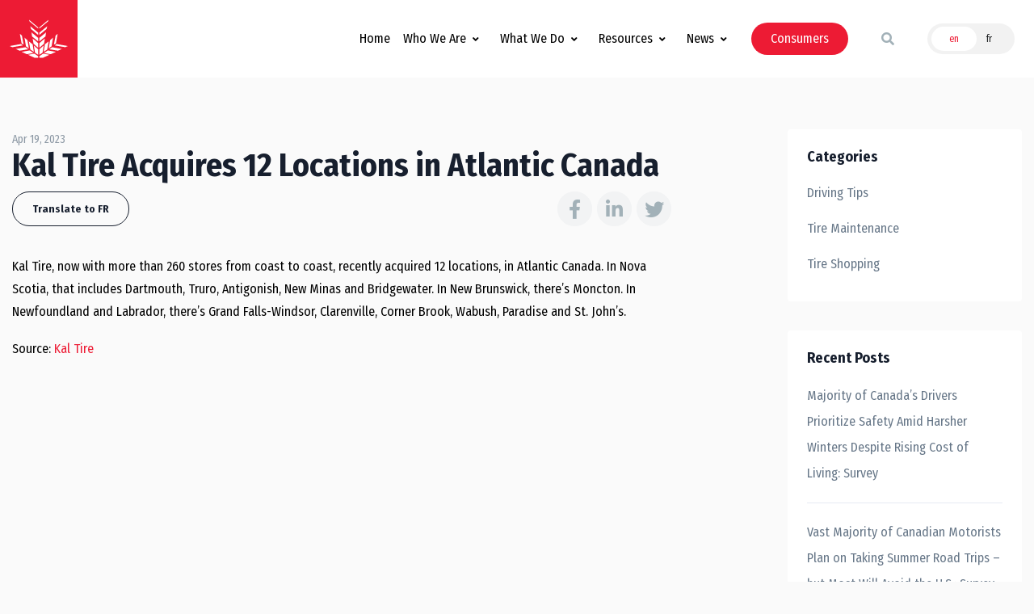

--- FILE ---
content_type: text/html; charset=UTF-8
request_url: https://tracanada.ca/industry-news/kal-tire-acquires-12-locations-in-atlantic-canada/
body_size: 24684
content:
<!DOCTYPE html>
<html lang="en-US">
<head>
	<meta charset="UTF-8">
<script>
var gform;gform||(document.addEventListener("gform_main_scripts_loaded",function(){gform.scriptsLoaded=!0}),document.addEventListener("gform/theme/scripts_loaded",function(){gform.themeScriptsLoaded=!0}),window.addEventListener("DOMContentLoaded",function(){gform.domLoaded=!0}),gform={domLoaded:!1,scriptsLoaded:!1,themeScriptsLoaded:!1,isFormEditor:()=>"function"==typeof InitializeEditor,callIfLoaded:function(o){return!(!gform.domLoaded||!gform.scriptsLoaded||!gform.themeScriptsLoaded&&!gform.isFormEditor()||(gform.isFormEditor()&&console.warn("The use of gform.initializeOnLoaded() is deprecated in the form editor context and will be removed in Gravity Forms 3.1."),o(),0))},initializeOnLoaded:function(o){gform.callIfLoaded(o)||(document.addEventListener("gform_main_scripts_loaded",()=>{gform.scriptsLoaded=!0,gform.callIfLoaded(o)}),document.addEventListener("gform/theme/scripts_loaded",()=>{gform.themeScriptsLoaded=!0,gform.callIfLoaded(o)}),window.addEventListener("DOMContentLoaded",()=>{gform.domLoaded=!0,gform.callIfLoaded(o)}))},hooks:{action:{},filter:{}},addAction:function(o,r,e,t){gform.addHook("action",o,r,e,t)},addFilter:function(o,r,e,t){gform.addHook("filter",o,r,e,t)},doAction:function(o){gform.doHook("action",o,arguments)},applyFilters:function(o){return gform.doHook("filter",o,arguments)},removeAction:function(o,r){gform.removeHook("action",o,r)},removeFilter:function(o,r,e){gform.removeHook("filter",o,r,e)},addHook:function(o,r,e,t,n){null==gform.hooks[o][r]&&(gform.hooks[o][r]=[]);var d=gform.hooks[o][r];null==n&&(n=r+"_"+d.length),gform.hooks[o][r].push({tag:n,callable:e,priority:t=null==t?10:t})},doHook:function(r,o,e){var t;if(e=Array.prototype.slice.call(e,1),null!=gform.hooks[r][o]&&((o=gform.hooks[r][o]).sort(function(o,r){return o.priority-r.priority}),o.forEach(function(o){"function"!=typeof(t=o.callable)&&(t=window[t]),"action"==r?t.apply(null,e):e[0]=t.apply(null,e)})),"filter"==r)return e[0]},removeHook:function(o,r,t,n){var e;null!=gform.hooks[o][r]&&(e=(e=gform.hooks[o][r]).filter(function(o,r,e){return!!(null!=n&&n!=o.tag||null!=t&&t!=o.priority)}),gform.hooks[o][r]=e)}});
</script>

	<meta name="viewport" content="width=device-width, initial-scale=1, shrink-to-fit=no">
  <link rel="apple-touch-icon" sizes="57x57" href="/apple-icon-57x57.png">
  <link rel="apple-touch-icon" sizes="60x60" href="/apple-icon-60x60.png">
  <link rel="apple-touch-icon" sizes="72x72" href="/apple-icon-72x72.png">
  <link rel="apple-touch-icon" sizes="76x76" href="/apple-icon-76x76.png">
  <link rel="apple-touch-icon" sizes="114x114" href="/apple-icon-114x114.png">
  <link rel="apple-touch-icon" sizes="120x120" href="/apple-icon-120x120.png">
  <link rel="apple-touch-icon" sizes="144x144" href="/apple-icon-144x144.png">
  <link rel="apple-touch-icon" sizes="152x152" href="/apple-icon-152x152.png">
  <link rel="apple-touch-icon" sizes="180x180" href="/apple-icon-180x180.png">
  <link rel="icon" type="image/png" sizes="192x192"  href="/android-icon-192x192.png">
  <link rel="icon" type="image/png" sizes="32x32" href="/favicon-32x32.png">
  <link rel="icon" type="image/png" sizes="96x96" href="/favicon-96x96.png">
  <link rel="icon" type="image/png" sizes="16x16" href="/favicon-16x16.png">
  <link rel="manifest" href="/manifest.json">
  <meta name="msapplication-TileColor" content="#ffffff">
  <meta name="msapplication-TileImage" content="/ms-icon-144x144.png">
  <meta name="theme-color" content="#ffffff">
	<link rel="profile" href="https://gmpg.org/xfn/11">
	<title>Kal Tire Acquires 12 Locations in Atlantic Canada - TRAC</title>
	<style>img:is([sizes="auto" i], [sizes^="auto," i]) { contain-intrinsic-size: 3000px 1500px }</style>
	<link rel="alternate" hreflang="en" href="https://tracanada.ca/industry-news/kal-tire-acquires-12-locations-in-atlantic-canada/" />
<link rel="alternate" hreflang="fr" href="https://tracanada.ca/actualités-industrie/kal-tire-acquires-12-locations-in-atlantic-canada/?lang=fr" />
<link rel="alternate" hreflang="x-default" href="https://tracanada.ca/industry-news/kal-tire-acquires-12-locations-in-atlantic-canada/" />

<!-- The SEO Framework by Sybre Waaijer -->
<meta name="robots" content="max-snippet:-1,max-image-preview:standard,max-video-preview:-1" />
<link rel="canonical" href="https://tracanada.ca/industry-news/kal-tire-acquires-12-locations-in-atlantic-canada/" />
<meta name="description" content="Kal Tire, now with more than 260 stores from coast to coast, recently acquired 12 locations, in Atlantic Canada. In Nova Scotia, that includes Dartmouth, Truro…" />
<meta property="og:type" content="article" />
<meta property="og:locale" content="en_US" />
<meta property="og:site_name" content="TRAC" />
<meta property="og:title" content="Kal Tire Acquires 12 Locations in Atlantic Canada" />
<meta property="og:description" content="Kal Tire, now with more than 260 stores from coast to coast, recently acquired 12 locations, in Atlantic Canada. In Nova Scotia, that includes Dartmouth, Truro, Antigonish, New Minas and Bridgewater." />
<meta property="og:url" content="https://tracanada.ca/industry-news/kal-tire-acquires-12-locations-in-atlantic-canada/" />
<meta property="article:published_time" content="2023-04-19T13:05:47+00:00" />
<meta property="article:modified_time" content="2023-04-19T13:05:47+00:00" />
<meta name="twitter:card" content="summary_large_image" />
<meta name="twitter:title" content="Kal Tire Acquires 12 Locations in Atlantic Canada" />
<meta name="twitter:description" content="Kal Tire, now with more than 260 stores from coast to coast, recently acquired 12 locations, in Atlantic Canada. In Nova Scotia, that includes Dartmouth, Truro, Antigonish, New Minas and Bridgewater." />
<script type="application/ld+json">{"@context":"https://schema.org","@graph":[{"@type":"WebSite","@id":"https://tracanada.ca/#/schema/WebSite","url":"https://tracanada.ca/","name":"TRAC","description":"Tire and Rubber Association of Canada","inLanguage":"en-US","potentialAction":{"@type":"SearchAction","target":{"@type":"EntryPoint","urlTemplate":"https://tracanada.ca/search/{search_term_string}/"},"query-input":"required name=search_term_string"},"publisher":{"@type":"Organization","@id":"https://tracanada.ca/#/schema/Organization","name":"TRAC","url":"https://tracanada.ca/"}},{"@type":"WebPage","@id":"https://tracanada.ca/industry-news/kal-tire-acquires-12-locations-in-atlantic-canada/","url":"https://tracanada.ca/industry-news/kal-tire-acquires-12-locations-in-atlantic-canada/","name":"Kal Tire Acquires 12 Locations in Atlantic Canada - TRAC","description":"Kal Tire, now with more than 260 stores from coast to coast, recently acquired 12 locations, in Atlantic Canada. In Nova Scotia, that includes Dartmouth, Truro…","inLanguage":"en-US","isPartOf":{"@id":"https://tracanada.ca/#/schema/WebSite"},"breadcrumb":{"@type":"BreadcrumbList","@id":"https://tracanada.ca/#/schema/BreadcrumbList","itemListElement":[{"@type":"ListItem","position":1,"item":"https://tracanada.ca/","name":"TRAC"},{"@type":"ListItem","position":2,"item":"https://tracanada.ca/industry-news/","name":"Archives: Industry News"},{"@type":"ListItem","position":3,"name":"Kal Tire Acquires 12 Locations in Atlantic Canada"}]},"potentialAction":{"@type":"ReadAction","target":"https://tracanada.ca/industry-news/kal-tire-acquires-12-locations-in-atlantic-canada/"},"datePublished":"2023-04-19T13:05:47+00:00","dateModified":"2023-04-19T13:05:47+00:00"}]}</script>
<!-- / The SEO Framework by Sybre Waaijer | 9.59ms meta | 0.64ms boot -->

<link rel='dns-prefetch' href='//ajax.googleapis.com' />
<link rel='stylesheet' id='css-0-css' href='https://tracanada.ca/wp-content/mmr/747808b9-1676321419.min.css' media='all' />
<link rel='stylesheet' id='css-1-css' href='https://tracanada.ca/wp-content/mmr/8d590993-1758678608.min.css' media='all' />
<link rel='stylesheet' id='css-2-css' href='https://tracanada.ca/wp-content/mmr/3b440608-1726242905.min.css' media='all' />
<link rel='stylesheet' id='css-3-css' href='https://tracanada.ca/wp-content/mmr/271e04ab-1627339143.min.css' media='all' />
<link rel='stylesheet' id='css-4-css' href='https://tracanada.ca/wp-content/mmr/5e8507df-1644456908.min.css' media='all' />
<script src="https://ajax.googleapis.com/ajax/libs/jquery/3.5.1/jquery.min.js" id="jquery-js"></script>
<script id="jquery-js-after">
window.jQuery || document.write('<script src="https://tracanada.ca/wp-content/themes/customstrap/js/jquery-fallback.min.js">\x3C/script>')
</script>
<script src="https://tracanada.ca/wp-content/mmr/271e04ab-1627339143.min.js" id="js-5-js"></script>
<link rel="https://api.w.org/" href="https://tracanada.ca/wp-json/" /><meta name="generator" content="WPML ver:4.8.6 stt:1,4;" />
<link rel="dns-prefetch" href="//fonts.googleapis.com">
<link rel="preconnect" href="https://fonts.gstatic.com/" crossorigin>
<link href="https://fonts.googleapis.com/css?family=Fira+Sans+Condensed:400|Fira+Sans+Condensed:700&display=swap" rel="stylesheet">
 <script>(function(w,d,s,l,i){w[l]=w[l]||[];w[l].push({'gtm.start':
new Date().getTime(),event:'gtm.js'});var f=d.getElementsByTagName(s)[0],
j=d.createElement(s),dl=l!='dataLayer'?'&l='+l:'';j.async=true;j.src=
'https://www.googletagmanager.com/gtm.js?id='+i+dl;f.parentNode.insertBefore(j,f);
})(window,document,'script','dataLayer','GTM-K359NKJ');</script><meta name="mobile-web-app-capable" content="yes">
<meta name="apple-mobile-web-app-capable" content="yes">
<meta name="apple-mobile-web-app-title" content="TRAC - Tire and Rubber Association of Canada">

<!-- Meta Pixel Code -->
<script type='text/javascript'>
!function(f,b,e,v,n,t,s){if(f.fbq)return;n=f.fbq=function(){n.callMethod?
n.callMethod.apply(n,arguments):n.queue.push(arguments)};if(!f._fbq)f._fbq=n;
n.push=n;n.loaded=!0;n.version='2.0';n.queue=[];t=b.createElement(e);t.async=!0;
t.src=v;s=b.getElementsByTagName(e)[0];s.parentNode.insertBefore(t,s)}(window,
document,'script','https://connect.facebook.net/en_US/fbevents.js?v=next');
</script>
<!-- End Meta Pixel Code -->

      <script type='text/javascript'>
        var url = window.location.origin + '?ob=open-bridge';
        fbq('set', 'openbridge', '157236736400936', url);
      </script>
    <script type='text/javascript'>fbq('init', '157236736400936', {}, {
    "agent": "wordpress-6.8.3-3.0.16"
})</script><script type='text/javascript'>
    fbq('track', 'PageView', []);
  </script>
<!-- Meta Pixel Code -->
<noscript>
<img height="1" width="1" style="display:none" alt="fbpx"
src="https://www.facebook.com/tr?id=157236736400936&ev=PageView&noscript=1" />
</noscript>
<!-- End Meta Pixel Code -->
		<style id="wp-custom-css">
			.img-as-bg {
    position: absolute;
    top: 0;
    left: 0;
    width: 100%;
    height: 100%;
    z-index: 0;
    -o-object-fit: cover;
    object-fit: cover;
}		</style>
		</head>

<body class="wp-singular industry_news-template-default single single-industry_news postid-12551 wp-custom-logo wp-embed-responsive wp-theme-understrap wp-child-theme-customstrap customstrap_header_navbar_position_ understrap-has-sidebar">

<div id="page">
	
	
  <!-- open HEADER --><header id="lc-header" class="header">
<div>
	<div class="header-section">
		<div id="basicLogoAndNav" class="container-xl">
			<!-- Nav -->
			<nav class="navbar navbar-expand-md flex-nowrap justify-content-start py-0">
				<!-- Logo -->
				<a id="logo" class="d-block w-100 transition transition-delay-short transition-timing-ease-out" href="https://tracanada.ca/" title="TRAC" data-width="6rem">
					<div class="lc-block bg-primary p-2">
						<div class="scaling-svg__wrapper">
							<svg class="scaling-svg fill-current text-white" xmlns="http://www.w3.org/2000/svg" version="1.1" id="Layer_1" x="0" y="0" viewBox="0 0 20 13" xml:space="preserve" lc-helper="custom-svg" fill="currentColor">
								<path d="M12.5 4.3l-2.3 1.9v1.2l2.1-1.7zM12.9 2.2l-2.7 2.2v.8l2.5-2.1zM13.3 0l-3.1 2.6V3l3-2.5zM14.9 6.1l-.5 3-1 .7.5-2.8zM16.5 4.8l-.6 3.3-.7.4.6-3.1zM15.9 11l-2.8-.5-1.3.9 2.3.4zM17.9 10l-3.3-.6-1 .7 3 .5zM20 9l-3.9-.7-.6.5 3.6.6zM11.5 11.6l-1.3.9v.5h1.3l2.2-1zM12.1 8.4l-.4 2.6 1.2-.8.5-2.8zM11.8 8.2l.3-1.8L10.2 8v1.6zM11.7 8.8l-1.5 1.3V12l1.1-.7zM7.5 4.3l2.3 1.9v1.2L7.7 5.7zM7.1 2.2l2.7 2.2v.8L7.3 3.1zM6.7 0l3.1 2.6V3L6.8.5zM5.1 6.1l.5 3 1 .7L6.1 7zM3.5 4.8l.6 3.3.7.4-.6-3.1zM4.1 11l2.8-.5 1.3.9-2.3.4zM2.1 10l3.3-.6 1 .7-3 .5zM0 9l3.9-.7.6.5-3.6.6zM8.5 11.6l1.3.9v.5H8.5l-2.2-1zM7.9 8.4l.4 2.6-1.2-.8-.5-2.8zM8.2 8.2l-.3-1.8L9.8 8v1.6zM8.3 8.8l1.5 1.3V12l-1.1-.7z"></path>
							</svg>
						</div>
					</div>
				</a>

				<!-- Tagline -->
				<figure id="tagline" class="lc-block mx-2 py-1 w-100 d-md-none d-lg-block transition transition-delay-short transition-timing-ease-out" data-width="18rem">
					<svg class="fill-current" xmlns="http://www.w3.org/2000/svg" viewBox="0 0 282 46" lc-helper="custom-svg" fill="currentColor">
						<path d="M7.8 2.1h-3v10H3.3v-10h-3V.8h7.6l-.1 1.3zM10.2 2.4c-.6 0-1-.5-1-1.1 0-.6.5-1.1 1.1-1.1.6 0 1.1.5 1.1 1.1-.1.6-.5 1.1-1.2 1.1zm-.7 9.7V3.9l1.5-.2v8.4H9.5zM17.4 5.2c-.1 0-.3-.1-.4-.1-.9 0-1.7.8-1.7 1.7v5.3h-1.5V6c0-1-.1-1.5-.3-2.1l1.5-.4c.1.3.3.9.3 1.3V5c.7-1 1.4-1.4 2.2-1.4.2 0 .4 0 .5.1l-.6 1.5zM20.3 8.3v.2c0 .7.1 1.2.3 1.6.4.7 1.1 1 1.9 1 .8 0 1.4-.3 2-.8l.6.9c-.8.7-1.8 1-2.8 1-2.3 0-3.7-1.7-3.7-4.3 0-1.4.3-2.3 1-3.2.7-.8 1.5-1.1 2.5-1.1.9 0 1.7.3 2.2.9.7.7 1 1.7 1 3.5v.3h-5zm3-3c-.3-.3-.7-.6-1.2-.6-1.1 0-1.7.9-1.7 2.4h3.4c0-.7-.2-1.4-.5-1.8zM36.9 12.4c-.5-.2-.9-.6-1.1-1.2-.2.3-.9 1.1-2.3 1.1-1.6 0-2.7-.8-2.7-2.4C30.8 8 32.4 7 35 7h.6v-.5c0-1-.1-1.6-1.3-1.6-.9 0-1.9.4-2.5.9l-.7-1.1c.8-.5 1.9-1.1 3.4-1.1 1.2 0 2.1.4 2.4 1.3.1.4.2.6.2 1.4 0 .7-.1 1.9-.1 3.1 0 1.1 0 1.6.7 2l-.8 1zM35.1 8c-1.1 0-1.8.2-2.1.6-.3.4-.4.7-.4 1.2 0 .9.5 1.4 1.3 1.4.7 0 1.3-.4 1.7-1.1V8h-.5zM44.4 12.1V6.5c0-.7-.1-1-.3-1.3-.2-.2-.5-.3-.8-.3-.6 0-1.5.5-2 1V12h-1.5V6c0-1-.1-1.4-.3-2l1.4-.4c.2.4.3.8.3 1.3.5-.4.7-.6 1.1-.8.5-.3 1-.4 1.5-.4.9 0 1.6.5 1.9 1.2.1.3.2.7.2 1v6.2h-1.5zM53.4 12.1c-.1-.2-.1-.4-.1-.8-.6.6-1.2.9-2.1.9-2.1 0-3.3-1.6-3.3-4.2 0-1.8.6-3.1 1.7-3.9.5-.3 1-.5 1.6-.5.8 0 1.4.3 2 1V0l1.5.2v9.1c0 1.3 0 2.2.2 2.8h-1.5zM53 5.7c-.4-.5-1-.8-1.7-.8-.6 0-1.1.3-1.4.8-.3.6-.4 1.3-.4 2.3 0 1.6.2 2 .6 2.5.3.3.7.4 1.2.4.9 0 1.5-.5 1.7-1V5.7zM66.6 12.1c-.3-.6-.5-.9-.9-1.7-.9-1.4-1.1-1.9-2-2.8-.3-.3-.5-.5-1-.5v5h-1.6V.8h3.2c1.3 0 2.1.3 2.7.8.5.5 1 1.2 1 2.3 0 1.8-1.1 3.2-3 3.1.5.4.8.8 1 1 .2.3.6.8 1 1.4.5.8 1.4 2.2 1.6 2.6h-2zm-1.3-9.8c-.3-.1-.8-.2-1.4-.2h-1.2V6h1.1c1 0 1.6-.2 2-.5.3-.3.6-.9.6-1.5-.1-.9-.5-1.5-1.1-1.7zM75.6 12.4c-.4-.3-.6-.6-.8-1.2-.7.8-1.5 1.2-2.5 1.2s-1.9-.5-2.2-1.2c-.1-.4-.1-.9-.1-1.5V3.9l1.5-.3v5.7c0 .8.1 1.2.4 1.4.2.2.6.4 1 .4.7 0 1.5-.6 1.9-1.3V3.9l1.5-.3v6.2c0 .8.2 1.4.5 1.7l-1.2.9zM84.3 11.6c-.5.4-1.1.6-1.8.6-.8 0-1.6-.4-2.1-1.1-.1.5-.1.7-.2.9h-1.4c.1-.4.2-.9.2-1.9V2.3c0-.9-.1-1.5-.3-2l1.6-.3c.1.6.2 1 .2 1.8v2.8c.7-.7 1.3-.9 2.1-.9 2 0 3.2 1.6 3.2 4.2-.1 1.6-.6 2.9-1.5 3.7zm-.6-5.8c-.3-.6-.8-.8-1.5-.8-.5 0-.9.1-1.3.4-.3.2-.3.3-.5.5v4.2c.4.5 1 .9 1.8.9.6 0 1.1-.3 1.4-.7.2-.6.4-1.2.4-2.5 0-1.1 0-1.5-.3-2zM93.1 11.6c-.5.4-1.1.6-1.8.6-.8 0-1.6-.4-2.1-1.1-.1.5-.1.7-.2.9h-1.4c.1-.4.2-.9.2-1.9V2.3c0-.9-.1-1.5-.3-2l1.6-.3c.1.6.2 1 .2 1.8v2.8c.7-.7 1.3-.9 2.1-.9 2 0 3.2 1.6 3.2 4.2-.1 1.6-.6 2.9-1.5 3.7zm-.6-5.8c-.3-.6-.9-.8-1.5-.8-.5 0-.9.1-1.3.4-.3.2-.3.3-.5.5v4.2c.4.5 1 .9 1.8.9.6 0 1.1-.3 1.4-.7.3-.5.5-1.1.5-2.4-.1-1.2-.1-1.6-.4-2.1zM98 8.3v.2c0 .7.1 1.2.3 1.6.4.7 1.1 1 1.9 1 .8 0 1.4-.3 2-.8l.6.9c-.8.7-1.8 1-2.8 1-2.3 0-3.7-1.7-3.7-4.3 0-1.4.3-2.3 1-3.2.7-.8 1.5-1.1 2.5-1.1.9 0 1.7.3 2.2.9.7.7 1 1.7 1 3.5v.3h-5zm2.9-3c-.3-.3-.7-.6-1.2-.6-1.1 0-1.7.9-1.7 2.4h3.4c0-.7-.2-1.4-.5-1.8zM108.8 5.2c-.1 0-.3-.1-.4-.1-.9 0-1.7.8-1.7 1.7v5.3h-1.5V6c0-1-.1-1.5-.3-2.1l1.5-.4c.1.3.3.9.3 1.3V5c.7-1 1.4-1.4 2.2-1.4.2 0 .4 0 .5.1l-.6 1.5zM7.5 28.9l-1-3.2H2.6l-1 3.2H0l3.7-11.3h2l3.6 11.3H7.5zm-2.8-9.8c-.3.6-1.5 4.7-1.7 5.2h3.2c-.2-.5-1.4-4.5-1.5-5.2zM13.4 29.1c-1 0-2.1-.3-3.1-.9l.5-1.1c.8.4 1.7.8 2.6.8.9 0 1.5-.5 1.5-1.3 0-.7-.4-1.1-1.4-1.3l-1-.2c-1.3-.2-2-1.1-2-2.3 0-1.5 1.2-2.6 3-2.6 1 0 1.9.3 2.6.7l-.4 1.1c-.8-.4-1.4-.6-2-.6-.9 0-1.4.5-1.4 1.2 0 .6.3.9 1.2 1.1l1.1.2c1.5.3 2.1 1.2 2.1 2.3 0 1.8-1.3 2.9-3.3 2.9zM21 29.1c-1 0-2.1-.3-3.1-.9l.5-1.1c.8.4 1.7.8 2.6.8.9 0 1.5-.5 1.5-1.3 0-.7-.4-1.1-1.4-1.3l-1-.2c-1.3-.2-2-1.1-2-2.3 0-1.5 1.2-2.6 3-2.6 1 0 1.9.3 2.6.7l-.4 1.1c-.8-.4-1.4-.6-2-.6-.9 0-1.4.5-1.4 1.2 0 .6.3.9 1.2 1.1l1.1.2c1.5.3 2.1 1.2 2.1 2.3-.1 1.8-1.4 2.9-3.3 2.9zM29.2 29.1c-2.2 0-3.6-1.7-3.6-4.3 0-2.7 1.4-4.3 3.5-4.3 2.4 0 3.6 1.9 3.6 4.4.1 2.5-1.3 4.2-3.5 4.2zm0-7.5c-1.3 0-1.9.9-1.9 3 0 2.5.6 3.3 1.9 3.3 1.1 0 1.9-.9 1.9-3 0-2.5-.8-3.3-1.9-3.3zM37.7 29c-1.2 0-2.1-.4-2.6-1.2-.5-.8-.8-1.7-.8-3 0-1.9.6-2.9 1.4-3.6.6-.5 1.3-.8 2.1-.8.9 0 1.6.3 2.2.9l-.8 1c-.5-.5-.9-.6-1.4-.6-.6 0-1.2.3-1.4.9-.3.6-.4 1.4-.4 2.5s.2 1.9.7 2.4c.3.3.7.5 1.2.5.6 0 1.2-.3 1.7-.9l.7.9c-.9.7-1.6 1-2.6 1zM42.7 19.2c-.6 0-1-.5-1-1.1 0-.6.5-1.1 1.1-1.1.6 0 1.1.5 1.1 1.1-.1.6-.5 1.1-1.2 1.1zm-.7 9.7v-8.2l1.6-.2v8.4H42zM51.6 29.2c-.6-.2-.9-.6-1.1-1.2-.2.3-.9 1.1-2.3 1.1-1.6 0-2.7-.8-2.7-2.4 0-1.9 1.5-2.9 4.2-2.9h.6v-.5c0-1-.1-1.6-1.3-1.6-.9 0-1.9.4-2.5.9l-.7-1.1c.8-.5 1.9-1.1 3.4-1.1 1.2 0 2.1.4 2.4 1.3.1.4.2.6.2 1.4 0 .6-.1 1.9-.1 3.1 0 1.1 0 1.6.7 2l-.8 1zm-1.9-4.4c-1.1 0-1.8.2-2.1.6-.3.4-.4.7-.4 1.2 0 .9.5 1.4 1.3 1.4.7 0 1.3-.4 1.7-1.1v-2.1h-.5zM57.5 21.7h-1.6v5c0 1 .2 1.3 1.1 1.3.3 0 .5 0 .8-.2l.2.9c-.5.2-1 .3-1.5.3s-1.1-.2-1.4-.4c-.3-.3-.6-.5-.6-1.7v-5.3h-1v-1.1h1c0-.6 0-1.5.1-2.1l1.6-.4c-.2.8-.2 1.8-.2 2.6h2l-.5 1.1zM60.6 19.2c-.6 0-1-.5-1-1.1 0-.6.5-1.1 1.1-1.1.6 0 1.1.5 1.1 1.1-.1.6-.6 1.1-1.2 1.1zm-.8 9.7v-8.2l1.6-.2v8.4h-1.6zM66.8 29.1c-2.2 0-3.6-1.7-3.6-4.3 0-2.7 1.4-4.3 3.5-4.3 2.4 0 3.6 1.9 3.6 4.4.1 2.5-1.3 4.2-3.5 4.2zm0-7.5c-1.3 0-1.9.9-1.9 3 0 2.5.6 3.3 1.9 3.3 1.1 0 1.9-.9 1.9-3 0-2.5-.8-3.3-1.9-3.3zM76.9 28.9v-5.5c0-.7-.1-1-.3-1.3-.2-.2-.5-.3-.8-.3-.6 0-1.5.5-2 1v6.1h-1.5v-6.1c0-1-.1-1.4-.3-2l1.4-.4c.2.4.3.8.3 1.3.5-.4.7-.6 1.1-.8.5-.3 1-.4 1.5-.4.9 0 1.6.5 1.9 1.2.1.3.2.7.2 1v6.2h-1.5zM4.3 45.9c-2.2 0-3.6-1.7-3.6-4.3 0-2.7 1.4-4.3 3.5-4.3 2.4 0 3.6 1.9 3.6 4.4.1 2.5-1.3 4.2-3.5 4.2zm0-7.5c-1.3 0-1.9.9-1.9 3 0 2.5.6 3.3 1.9 3.3 1.1 0 1.9-.9 1.9-3 0-2.6-.8-3.3-1.9-3.3zM13.7 35.1c-.4-.2-.7-.3-1.1-.3-.7 0-1.1.5-1.1 1.3v1.3h2.2l-.4 1.1h-1.8v7.2H10v-7.2h-.8v-1.1h.8v-1.3c0-1.1.5-1.7.9-2.1.4-.3.9-.4 1.5-.4.7 0 1.3.1 1.8.4l-.5 1.1zM22.9 45.8c-1.5 0-2.7-.6-3.5-1.7-.8-1-1.2-2.4-1.2-4 0-1.3.3-2.4.7-3.4.8-1.6 2.3-2.6 4.1-2.6 1.1 0 2.1.3 2.8.9l-.8 1c-.6-.5-1.2-.7-2-.7-1.1 0-2 .6-2.5 1.6-.4.7-.5 1.7-.5 3s.1 2 .4 2.7c.5 1.2 1.6 1.8 2.8 1.8.9 0 1.5-.2 2.1-.7l.8 1c-1.1.8-2.1 1.1-3.2 1.1zM33.3 46c-.5-.2-.9-.6-1.1-1.2-.2.3-.9 1.1-2.3 1.1-1.6 0-2.7-.8-2.7-2.4 0-1.9 1.5-2.9 4.2-2.9h.6V40c0-1-.1-1.6-1.3-1.6-.9 0-1.9.4-2.5.9l-.7-1.1c.8-.5 1.9-1.1 3.4-1.1 1.2 0 2.1.4 2.4 1.3.1.4.2.6.2 1.4 0 .6-.1 1.9-.1 3.1 0 1.1 0 1.6.7 2l-.8 1.1zm-1.8-4.4c-1.1 0-1.8.2-2.1.6-.3.4-.4.7-.4 1.2 0 .9.5 1.4 1.3 1.4.7 0 1.3-.4 1.7-1.1v-2.1h-.5zM40.5 45.7v-5.5c0-.7-.1-1-.3-1.3-.2-.2-.5-.3-.8-.3-.6 0-1.5.5-2 1v6.1h-1.5v-6.1c0-1-.1-1.4-.3-2l1.4-.4c.2.4.3.8.3 1.3.5-.4.7-.6 1.1-.8.5-.3 1-.4 1.5-.4.9 0 1.6.5 1.9 1.2.1.3.2.7.2 1v6.2h-1.5zM50.1 46c-.5-.2-.9-.6-1.1-1.2-.2.3-.9 1.1-2.3 1.1-1.6 0-2.7-.8-2.7-2.4 0-1.9 1.5-2.9 4.2-2.9h.6V40c0-1-.1-1.6-1.3-1.6-.9 0-1.9.4-2.5.9l-.7-1.1c.8-.5 1.9-1.1 3.4-1.1 1.2 0 2.1.4 2.4 1.3.1.4.2.6.2 1.4 0 .6-.1 1.9-.1 3.1 0 1.1 0 1.6.7 2l-.8 1.1zm-1.9-4.4c-1.1 0-1.8.2-2.1.6-.3.4-.4.7-.4 1.2 0 .9.5 1.4 1.3 1.4.7 0 1.3-.4 1.7-1.1v-2.1h-.5zM57.9 45.7c-.1-.2-.1-.4-.1-.8-.6.6-1.2.9-2.1.9-2.1 0-3.3-1.6-3.3-4.2 0-1.8.6-3.1 1.7-3.9.5-.3 1-.5 1.6-.5.8 0 1.4.3 2 1v-4.6l1.5.2v9.1c0 1.3 0 2.2.2 2.8h-1.5zm-.3-6.4c-.4-.5-1-.8-1.7-.8-.6 0-1.1.3-1.4.8-.3.5-.4 1.2-.4 2.3 0 1.6.2 2 .6 2.5.3.3.7.4 1.2.4.9 0 1.5-.5 1.7-1v-4.2zM67.4 46c-.5-.2-.9-.6-1.1-1.2-.2.3-.9 1.1-2.3 1.1-1.6 0-2.7-.8-2.7-2.4 0-1.9 1.5-2.9 4.2-2.9h.6V40c0-1-.1-1.6-1.3-1.6-.9 0-1.9.4-2.5.9l-.7-1.1c.8-.5 1.9-1.1 3.4-1.1 1.2 0 2.1.4 2.4 1.3.1.4.2.6.2 1.4 0 .6-.1 1.9-.1 3.1 0 1.1 0 1.6.7 2l-.8 1.1zm-1.9-4.4c-1.1 0-1.8.2-2.1.6-.3.4-.4.7-.4 1.2 0 .9.5 1.4 1.3 1.4.7 0 1.3-.4 1.7-1.1v-2.1h-.5zM125.1.8h.7v45h-.7z"></path>
						<g>
							<path d="M151.4 12.1h-5.6V.8h1.6v10h4.3l-.3 1.3zM152.8 4.1l-.4-.5c.4-.2.8-.6.8-.9 0-.2-.2-.2-.4-.3-.2-.1-.4-.3-.4-.7 0-.5.4-.9.9-.9.6 0 1 .5 1 1.2 0 .9-.7 1.7-1.5 2.1zM161.9 12.1l-1-3.2H157l-1 3.2h-1.6L158 .8h2l3.6 11.3h-1.7zM159 2.3c-.3.6-1.5 4.7-1.7 5.2h3.2c-.2-.5-1.4-4.5-1.5-5.2zM167.7 12.3c-1 0-2.1-.3-3.1-.9l.5-1.1c.8.4 1.7.8 2.6.8.9 0 1.5-.5 1.5-1.3 0-.7-.4-1.1-1.4-1.3l-1-.2c-1.3-.2-2-1.1-2-2.3 0-1.5 1.2-2.6 3-2.6 1 0 1.9.3 2.6.7l-.5 1.1c-.8-.4-1.4-.6-2-.6-.9 0-1.4.5-1.4 1.2 0 .6.3.9 1.2 1.1l1.1.2c1.5.3 2.1 1.2 2.1 2.3.1 1.8-1.2 2.9-3.2 2.9zM175.3 12.3c-1 0-2.1-.3-3.1-.9l.5-1.1c.8.4 1.7.8 2.6.8.9 0 1.5-.5 1.5-1.3 0-.7-.4-1.1-1.4-1.3l-1-.2c-1.3-.2-2-1.1-2-2.3 0-1.5 1.2-2.6 3-2.6 1 0 1.9.3 2.6.7l-.5 1.1c-.8-.4-1.4-.6-2-.6-.9 0-1.4.5-1.4 1.2 0 .6.3.9 1.2 1.1l1.1.2c1.5.3 2.1 1.2 2.1 2.3 0 1.8-1.3 2.9-3.2 2.9zM183.5 12.3c-2.2 0-3.6-1.7-3.6-4.3 0-2.7 1.4-4.3 3.5-4.3 2.4 0 3.6 1.9 3.6 4.4.1 2.5-1.3 4.2-3.5 4.2zm0-7.5c-1.3 0-1.9.9-1.9 3 0 2.5.6 3.3 1.9 3.3 1.1 0 1.9-.9 1.9-3 0-2.5-.7-3.3-1.9-3.3zM192 12.2c-1.2 0-2.1-.4-2.6-1.2-.5-.8-.8-1.7-.8-3 0-1.9.6-2.9 1.4-3.6.6-.5 1.3-.8 2.1-.8.9 0 1.6.3 2.2.9l-.8 1c-.5-.5-.9-.6-1.4-.6-.6 0-1.2.3-1.4.9-.3.6-.4 1.4-.4 2.5s.2 1.9.7 2.4c.3.3.7.5 1.2.5.6 0 1.2-.3 1.7-.9l.7.9c-.8.7-1.5 1-2.6 1zM197.1 2.4c-.6 0-1-.5-1-1.1 0-.6.5-1.1 1.1-1.1.6 0 1.1.5 1.1 1.1-.1.6-.6 1.1-1.2 1.1zm-.8 9.7V3.9l1.6-.2v8.4h-1.6zM205.9 12.4c-.5-.2-.9-.6-1.1-1.2-.2.3-.9 1.1-2.3 1.1-1.6 0-2.7-.8-2.7-2.4 0-1.9 1.5-2.9 4.2-2.9h.6v-.5c0-1-.1-1.6-1.3-1.6-.9 0-1.9.4-2.5.9l-.7-1.1c.8-.5 1.9-1.1 3.4-1.1 1.2 0 2.1.4 2.4 1.3.1.4.2.6.2 1.4 0 .6-.1 1.9-.1 3.1 0 1.1 0 1.6.7 2l-.8 1zM204 8c-1.1 0-1.8.2-2.1.6-.3.4-.4.7-.4 1.2 0 .9.5 1.4 1.3 1.4.7 0 1.3-.4 1.7-1.1V8h-.5zM211.9 4.9h-1.6v5c0 1 .2 1.3 1.1 1.3.3 0 .5 0 .8-.2l.2.9c-.5.2-1 .3-1.5.3s-1.1-.2-1.4-.4c-.3-.3-.6-.5-.6-1.7V4.9h-1v-1h1c0-.6 0-1.5.1-2.1l1.6-.4c-.1.6-.1 1.6-.1 2.5h2l-.6 1zM214.9 2.4c-.6 0-1-.5-1-1.1 0-.6.5-1.1 1.1-1.1.6 0 1.1.5 1.1 1.1-.1.6-.6 1.1-1.2 1.1zm-.8 9.7V3.9l1.6-.2v8.4h-1.6zM221.1 12.3c-2.2 0-3.6-1.7-3.6-4.3 0-2.7 1.4-4.3 3.5-4.3 2.4 0 3.6 1.9 3.6 4.4.1 2.5-1.3 4.2-3.5 4.2zm0-7.5c-1.3 0-1.9.9-1.9 3 0 2.5.6 3.3 1.9 3.3 1.1 0 1.9-.9 1.9-3 0-2.5-.7-3.3-1.9-3.3zM231.3 12.1V6.5c0-.7-.1-1-.3-1.3-.2-.2-.5-.3-.8-.3-.6 0-1.5.5-2 1V12h-1.5V6c0-1-.1-1.4-.3-2l1.4-.4c.2.4.3.8.3 1.3.5-.4.7-.6 1.1-.8.5-.3 1-.4 1.5-.4.9 0 1.6.5 1.9 1.2.1.3.2.7.2 1v6.2h-1.5zM148.4 29c-1.2 0-2.1-.4-2.6-1.2-.5-.8-.8-1.7-.8-3 0-1.9.6-2.9 1.4-3.6.6-.5 1.3-.8 2.1-.8.9 0 1.6.3 2.2.9l-.8 1c-.5-.5-.9-.6-1.4-.6-.6 0-1.2.3-1.4.9-.3.6-.4 1.4-.4 2.5s.2 1.9.7 2.4c.3.3.7.5 1.2.5.6 0 1.2-.3 1.7-.9l.7.9c-.8.7-1.5 1-2.6 1zM158.6 29.2c-.5-.2-.9-.6-1.1-1.2-.2.3-.9 1.1-2.3 1.1-1.6 0-2.7-.8-2.7-2.4 0-1.9 1.5-2.9 4.2-2.9h.6v-.5c0-1-.1-1.6-1.3-1.6-.9 0-1.9.4-2.5.9l-.7-1.1c.8-.5 1.9-1.1 3.4-1.1 1.2 0 2.1.4 2.4 1.3.1.4.2.6.2 1.4 0 .6-.1 1.9-.1 3.1 0 1.1 0 1.6.7 2l-.8 1zm-1.9-4.4c-1.1 0-1.8.2-2.1.6-.3.4-.4.7-.4 1.2 0 .9.5 1.4 1.3 1.4.7 0 1.3-.4 1.7-1.1v-2.1h-.5zM165.9 28.9v-5.5c0-.7-.1-1-.3-1.3-.2-.2-.5-.3-.8-.3-.6 0-1.5.5-2 1v6.1h-1.5v-6.1c0-1-.1-1.4-.3-2l1.4-.4c.2.4.3.8.3 1.3.5-.4.7-.6 1.1-.8.5-.3 1-.4 1.5-.4.9 0 1.6.5 1.9 1.2.1.3.2.7.2 1v6.2h-1.5zM175.4 29.2c-.5-.2-.9-.6-1.1-1.2-.2.3-.9 1.1-2.3 1.1-1.6 0-2.7-.8-2.7-2.4 0-1.9 1.5-2.9 4.2-2.9h.6v-.5c0-1-.1-1.6-1.3-1.6-.9 0-1.9.4-2.5.9l-.7-1.1c.8-.5 1.9-1.1 3.4-1.1 1.2 0 2.1.4 2.4 1.3.1.4.2.6.2 1.4 0 .6-.1 1.9-.1 3.1 0 1.1 0 1.6.7 2l-.8 1zm-1.8-4.4c-1.1 0-1.8.2-2.1.6-.3.4-.4.7-.4 1.2 0 .9.5 1.4 1.3 1.4.7 0 1.3-.4 1.7-1.1v-2.1h-.5zM183 28.9c-.1-.2-.1-.4-.1-.8-.6.6-1.2.9-2.1.9-2.1 0-3.3-1.6-3.3-4.2 0-1.8.6-3.1 1.7-3.9.5-.3 1-.5 1.6-.5.8 0 1.4.3 2 1v-4.6l1.5.2v9.1c0 1.3 0 2.2.2 2.8H183zm-.3-6.4c-.4-.5-1-.8-1.7-.8-.6 0-1.1.3-1.4.8-.3.5-.4 1.2-.4 2.3 0 1.6.2 2 .6 2.5.3.3.7.4 1.2.4.9 0 1.5-.5 1.7-1v-4.2zM187.5 19.2c-.6 0-1-.5-1-1.1 0-.6.5-1.1 1.1-1.1.6 0 1.1.5 1.1 1.1-.1.6-.6 1.1-1.2 1.1zm-.8 9.7v-8.2l1.6-.2v8.4h-1.6zM192 25.1v.2c0 .7.1 1.2.3 1.6.4.7 1.1 1 1.9 1 .8 0 1.4-.3 2-.8l.6.9c-.8.7-1.8 1-2.8 1-2.3 0-3.7-1.7-3.7-4.3 0-1.4.3-2.3 1-3.2.7-.8 1.5-1.1 2.5-1.1.9 0 1.7.3 2.2.9.7.7 1 1.7 1 3.5v.3h-5zm2.9-3c-.3-.3-.7-.6-1.2-.6-1.1 0-1.7.9-1.7 2.4h3.4c0-.7-.2-1.4-.5-1.8zM203.6 28.9v-5.5c0-.7-.1-1-.3-1.3-.2-.2-.5-.3-.8-.3-.6 0-1.5.5-2 1v6.1H199v-6.1c0-1-.1-1.4-.3-2l1.4-.4c.2.4.3.8.3 1.3.5-.4.7-.6 1.1-.8.5-.3 1-.4 1.5-.4.9 0 1.6.5 1.9 1.2.1.3.2.7.2 1v6.2h-1.5zM211.9 28.9v-5.5c0-.7-.1-1-.3-1.3-.2-.2-.5-.3-.8-.3-.6 0-1.5.5-2 1v6.1h-1.5v-6.1c0-1-.1-1.4-.3-2l1.4-.4c.2.4.3.8.3 1.3.5-.4.7-.6 1.1-.8.5-.3 1-.4 1.5-.4.9 0 1.6.5 1.9 1.2.1.3.2.7.2 1v6.2h-1.5zM216.8 25.1v.2c0 .7.1 1.2.3 1.6.4.7 1.1 1 1.9 1 .8 0 1.4-.3 2-.8l.6.9c-.8.7-1.8 1-2.8 1-2.3 0-3.7-1.7-3.7-4.3 0-1.4.3-2.3 1-3.2.7-.8 1.5-1.1 2.5-1.1.9 0 1.7.3 2.2.9.7.7 1 1.7 1 3.5v.3h-5zm2.9-3c-.3-.3-.7-.6-1.2-.6-1.1 0-1.7.9-1.7 2.4h3.4c0-.7-.2-1.4-.5-1.8zM232.9 28.9c-.1-.2-.1-.4-.1-.8-.6.6-1.2.9-2.1.9-2.1 0-3.3-1.6-3.3-4.2 0-1.8.6-3.1 1.7-3.9.5-.3 1-.5 1.6-.5.8 0 1.4.3 2 1v-4.6l1.5.2v9.1c0 1.3 0 2.2.2 2.8h-1.5zm-.3-6.4c-.4-.5-1-.8-1.7-.8-.6 0-1.1.3-1.4.8-.3.5-.4 1.2-.4 2.3 0 1.6.2 2 .6 2.5.3.3.7.4 1.2.4.9 0 1.5-.5 1.7-1v-4.2zM242.2 29.1c-.4-.3-.6-.6-.8-1.2-.7.8-1.5 1.2-2.5 1.2s-1.9-.5-2.2-1.2c-.1-.3-.2-.8-.2-1.4v-5.8l1.5-.3v5.7c0 .8.1 1.2.4 1.4.2.2.6.4 1 .4.7 0 1.5-.6 1.9-1.3v-5.9l1.5-.3v6.2c0 .8.2 1.4.5 1.7l-1.1.8zM253.3 29c-.8 0-1.5-.3-2.1-.9V32l-1.5.3v-9.7c0-1-.1-1.5-.2-2l1.5-.2c.1.2.1.5.1 1.2.6-.8 1.5-1.1 2.3-1.1 1.7 0 3.1 1.4 3.1 4.2 0 2.5-1.1 4.3-3.2 4.3zm-.1-7.3c-.7 0-1.4.4-2 1v4.2c.5.5 1.1.9 1.8.9 1.3 0 1.9-1 1.9-3s-.4-3.1-1.7-3.1zM263.2 28.9v-5.5c0-.7-.1-1-.3-1.3-.2-.2-.5-.3-.8-.3-.6 0-1.5.5-2 1v6.1h-1.5v-6.1c0-1-.1-1.4-.3-2l1.4-.4c.2.4.3.8.3 1.3.5-.4.7-.6 1.1-.8.5-.3 1-.4 1.5-.4.9 0 1.6.5 1.9 1.2.1.3.2.7.2 1v6.2h-1.5zM268.2 25.1v.2c0 .7.1 1.2.3 1.6.4.7 1.1 1 1.9 1 .8 0 1.4-.3 2-.8l.6.9c-.8.7-1.8 1-2.8 1-2.3 0-3.7-1.7-3.7-4.3 0-1.4.3-2.3 1-3.2.7-.8 1.5-1.1 2.5-1.1.9 0 1.7.3 2.2.9.7.7 1 1.7 1 3.5v.3h-5zm2.9-3c-.3-.3-.7-.6-1.2-.6-1.1 0-1.7.9-1.7 2.4h3.4c0-.7-.2-1.4-.5-1.8zM281 29.1c-.4-.3-.6-.6-.8-1.2-.7.8-1.5 1.2-2.5 1.2s-1.9-.5-2.2-1.2c-.1-.3-.2-.8-.2-1.4v-5.8l1.5-.3v5.7c0 .8.1 1.2.4 1.4.2.2.6.4 1 .4.7 0 1.5-.6 1.9-1.3v-5.9l1.5-.3v6.2c0 .8.2 1.4.5 1.7l-1.1.8zM146.7 41.9v.2c0 .7.1 1.2.3 1.6.4.7 1.1 1 1.9 1 .8 0 1.4-.3 2-.8l.6.9c-.8.7-1.8 1-2.8 1-2.3 0-3.7-1.7-3.7-4.3 0-1.4.3-2.3 1-3.2.7-.8 1.5-1.1 2.5-1.1.9 0 1.7.3 2.2.9.7.7 1 1.7 1 3.5v.3h-5zm2.9-3c-.3-.3-.7-.6-1.2-.6-1.1 0-1.7.9-1.7 2.4h3.4c0-.7-.2-1.4-.5-1.8zM157.2 38.5h-1.6v5c0 1 .2 1.3 1.1 1.3.3 0 .5 0 .8-.2l.2.9c-.5.2-1 .3-1.5.3s-1.1-.2-1.4-.4c-.3-.3-.6-.5-.6-1.7v-5.3h-1v-1.1h1c0-.6 0-1.5.1-2.1l1.6-.4c-.1.6-.1 1.6-.1 2.5h2l-.6 1.2zM168.6 45.7c-.1-.2-.1-.4-.1-.8-.6.6-1.2.9-2.1.9-2.1 0-3.3-1.6-3.3-4.2 0-1.8.6-3.1 1.7-3.9.5-.3 1-.5 1.6-.5.8 0 1.4.3 2 1v-4.6l1.5.2v9.1c0 1.3 0 2.2.2 2.8h-1.5zm-.4-6.4c-.4-.5-1-.8-1.7-.8-.6 0-1.1.3-1.4.8-.3.5-.4 1.2-.4 2.3 0 1.6.2 2 .6 2.5.3.3.7.4 1.2.4.9 0 1.5-.5 1.7-1v-4.2zM177.7 45.9c-.4-.3-.6-.6-.8-1.2-.7.8-1.5 1.2-2.5 1.2s-1.9-.5-2.2-1.2c-.1-.3-.2-.8-.2-1.4v-5.8l1.5-.3v5.7c0 .8.1 1.2.4 1.4.2.2.6.4 1 .4.7 0 1.5-.6 1.9-1.3v-5.9l1.5-.3v6.2c0 .8.2 1.4.5 1.7l-1.1.8zM187.8 45.8c-1.2 0-2.1-.4-2.6-1.2-.5-.8-.8-1.7-.8-3 0-1.9.6-2.9 1.4-3.6.6-.5 1.3-.8 2.1-.8.9 0 1.6.3 2.2.9l-.8 1c-.5-.5-.9-.6-1.4-.6-.6 0-1.2.3-1.4.9-.3.6-.4 1.4-.4 2.5s.2 1.9.7 2.4c.3.3.7.5 1.2.5.6 0 1.2-.3 1.7-.9l.7.9c-.9.7-1.6 1-2.6 1zM197.7 46c-.5-.2-.9-.6-1.1-1.2-.2.3-.9 1.1-2.3 1.1-1.6 0-2.7-.8-2.7-2.4 0-1.9 1.5-2.9 4.2-2.9h.6V40c0-1-.1-1.6-1.3-1.6-.9 0-1.9.4-2.5.9l-.7-1.1c.8-.5 1.9-1.1 3.4-1.1 1.2 0 2.1.4 2.4 1.3.1.4.2.6.2 1.4 0 .6-.1 1.9-.1 3.1 0 1.1 0 1.6.7 2l-.8 1.1zm-1.8-4.4c-1.1 0-1.8.2-2.1.6-.3.4-.4.7-.4 1.2 0 .9.5 1.4 1.3 1.4.7 0 1.3-.4 1.7-1.1v-2.1h-.5zM203.4 45.9c-2.2 0-3.6-1.7-3.6-4.3 0-2.7 1.4-4.3 3.5-4.3 2.4 0 3.6 1.9 3.6 4.4.1 2.5-1.3 4.2-3.5 4.2zm0-7.5c-1.3 0-1.9.9-1.9 3 0 2.5.6 3.3 1.9 3.3 1.1 0 1.9-.9 1.9-3 0-2.6-.7-3.3-1.9-3.3zM214.5 45.9c-.4-.3-.6-.6-.8-1.2-.7.8-1.5 1.2-2.5 1.2s-1.9-.5-2.2-1.2c-.1-.3-.2-.8-.2-1.4v-5.8l1.5-.3v5.7c0 .8.1 1.2.4 1.4.2.2.6.4 1 .4.7 0 1.5-.6 1.9-1.3v-5.9l1.5-.3v6.2c0 .8.2 1.4.5 1.7l-1.1.8zM221 38.5h-1.6v5c0 1 .2 1.3 1.1 1.3.3 0 .5 0 .8-.2l.2.9c-.5.2-1 .3-1.5.3s-1.1-.2-1.4-.4c-.3-.3-.6-.5-.6-1.7v-5.3h-1v-1.1h1c0-.6 0-1.5.1-2.1l1.6-.4c-.1.6-.1 1.6-.1 2.5h2l-.6 1.2zM226 45.8c-1.2 0-2.1-.4-2.6-1.2-.5-.8-.8-1.7-.8-3 0-1.9.6-2.9 1.4-3.6.6-.5 1.3-.8 2.1-.8.9 0 1.6.3 2.2.9l-.8 1c-.5-.5-.9-.6-1.4-.6-.6 0-1.2.3-1.4.9-.3.6-.4 1.4-.4 2.5s.2 1.9.7 2.4c.3.3.7.5 1.2.5.6 0 1.2-.3 1.7-.9l.7.9c-.8.7-1.5 1-2.6 1zM235.3 45.7V40c0-.6-.1-1-.3-1.1-.1-.2-.5-.3-.9-.3-.7 0-1.5.5-2.2 1.2v5.9h-1.5v-10c0-.7-.1-1.2-.2-1.7l1.5-.3c.1.5.2 1.1.2 1.9V38.5c.4-.3.5-.5.9-.7.6-.4 1.2-.6 1.8-.6 1 0 1.8.5 2.1 1.2.1.4.2.6.2 1.3v5.9h-1.6zM242.2 45.9c-2.2 0-3.6-1.7-3.6-4.3 0-2.7 1.4-4.3 3.5-4.3 2.4 0 3.6 1.9 3.6 4.4 0 2.5-1.4 4.2-3.5 4.2zm-.1-7.5c-1.3 0-1.9.9-1.9 3 0 2.5.6 3.3 1.9 3.3 1.1 0 1.9-.9 1.9-3 0-2.6-.7-3.3-1.9-3.3zM253.2 45.9c-.4-.3-.6-.6-.8-1.2-.7.8-1.5 1.2-2.5 1.2s-1.9-.5-2.2-1.2c-.1-.3-.2-.8-.2-1.4v-5.8l1.5-.3v5.7c0 .8.1 1.2.4 1.4.2.2.6.4 1 .4.7 0 1.5-.6 1.9-1.3v-5.9l1.5-.3v6.2c0 .8.2 1.4.5 1.7l-1.1.8zM259.2 45.8c-1.2 0-2.1-.4-2.6-1.2-.5-.8-.8-1.7-.8-3 0-1.9.6-2.9 1.4-3.6.6-.5 1.3-.8 2.1-.8.9 0 1.6.3 2.2.9l-.8 1c-.5-.5-.9-.6-1.4-.6-.6 0-1.2.3-1.4.9-.3.6-.4 1.4-.4 2.5s.2 1.9.7 2.4c.3.3.7.5 1.2.5.6 0 1.2-.3 1.7-.9l.7.9c-.9.7-1.6 1-2.6 1z"></path>
						</g>
					</svg>
				</figure>

				<!-- Responsive Toggle Button -->
				<button id="headerToggler" type="button" class="navbar-toggler fullscreen-toggler btn btn-icon btn-sm btn-soft-secondary rounded-circle ml-auto mr-3" aria-label="Toggle navigation" aria-expanded="false" data-toggle="button" aria-controls="headerFullscreen" data-target="#headerFullscreen">
					<span class="navbar-toggler-default">
						<svg width="14" height="14" viewBox="0 0 18 18" xmlns="http://www.w3.org/2000/svg">
							<path fill="currentColor" d="M17.4,6.2H0.6C0.3,6.2,0,5.9,0,5.5V4.1c0-0.4,0.3-0.7,0.6-0.7h16.9c0.3,0,0.6,0.3,0.6,0.7v1.4C18,5.9,17.7,6.2,17.4,6.2z M17.4,14.1H0.6c-0.3,0-0.6-0.3-0.6-0.7V12c0-0.4,0.3-0.7,0.6-0.7h16.9c0.3,0,0.6,0.3,0.6,0.7v1.4C18,13.7,17.7,14.1,17.4,14.1z"></path>
						</svg>
					</span>
					<span class="navbar-toggler-toggled">
						<svg width="14" height="14" viewBox="0 0 18 18" xmlns="http://www.w3.org/2000/svg">
							<path fill="currentColor" d="M11.5,9.5l5-5c0.2-0.2,0.2-0.6-0.1-0.9l-1-1c-0.3-0.3-0.7-0.3-0.9-0.1l-5,5l-5-5C4.3,2.3,3.9,2.4,3.6,2.6l-1,1 C2.4,3.9,2.3,4.3,2.5,4.5l5,5l-5,5c-0.2,0.2-0.2,0.6,0.1,0.9l1,1c0.3,0.3,0.7,0.3,0.9,0.1l5-5l5,5c0.2,0.2,0.6,0.2,0.9-0.1l1-1 c0.3-0.3,0.3-0.7,0.1-0.9L11.5,9.5z"></path>
						</svg>
					</span>
				</button>

				<!-- Navigation -->
				<div id="mainNav" class="lc-block navbar-collapse collapse flex-grow-0 pr-3 ml-auto">
					<div class="menu-primary-container"><ul id="primary" class="navbar-nav position-relative js-mega-menu"><li itemscope="itemscope" itemtype="https://www.schema.org/SiteNavigationElement" id="menu-item-1024" class="menu-item menu-item-home 1" dep=0><a title="Home" href="https://tracanada.ca/" class="nav-link transition">Home</a><li itemscope="itemscope" itemtype="https://www.schema.org/SiteNavigationElement" id="menu-item-1923" class="menu-item menu-item-type-custom menu-item-object-custom menu-item-has-children hs-has-mega-menu position-relative 2" dep=0><a title="Who We Are" data-no-swup="true" href="#" data-toggle="dropdown" aria-haspopup="true" aria-expanded="false" class="hs-mega-menu-invoker nav-link-toggle nav-link" id="menu-item-dropdown-1923">Who We Are</a>
<ul class="hs-mega-menu dropdown-menu min-w-10 min-w-lg-13" aria-labelledby="menu-item-dropdown-1923" >
<div class='row w-100 mega-menu-body'>	<li itemscope="itemscope" itemtype="https://www.schema.org/SiteNavigationElement" id="menu-item-1924" class="col-sm-4 menu-item menu-item-type-custom menu-item-object-custom menu-item-has-children d-flex flex-column 1" dep=1><span title="Leadership" data-no-swup="true" class="d-block h5">Leadership</span>
	<ul class="nav nav-x-0 nav-y-0 flex-column flex-fill">
		<li itemscope="itemscope" itemtype="https://www.schema.org/SiteNavigationElement" id="menu-item-1027" class="menu-item text-lh-md mb-1 1" dep=2><a title="Meet the President" href="https://tracanada.ca/meet-the-president/" class="nav-link transition">Meet the President</a>		<li itemscope="itemscope" itemtype="https://www.schema.org/SiteNavigationElement" id="menu-item-1028" class="menu-item text-lh-md mb-1 2" dep=2><a title="Meet the Board of Directors" href="https://tracanada.ca/board-of-directors/" class="nav-link transition">Meet the Board of Directors</a>		<li itemscope="itemscope" itemtype="https://www.schema.org/SiteNavigationElement" id="menu-item-10360" class="menu-item text-lh-md mb-1 3" dep=2><a title="Meet the Team" href="https://tracanada.ca/meet-the-team/" class="nav-link transition">Meet the Team</a>	</ul>
	<li itemscope="itemscope" itemtype="https://www.schema.org/SiteNavigationElement" id="menu-item-1925" class="col-sm-4 navbar-promo-footer-ver-divider menu-item menu-item-type-custom menu-item-object-custom menu-item-has-children d-flex flex-column 4" dep=1><span title="Members" data-no-swup="true" class="d-block h5">Members</span>
	<ul class="nav nav-x-0 nav-y-0 flex-column flex-fill">
		<li itemscope="itemscope" itemtype="https://www.schema.org/SiteNavigationElement" id="menu-item-1030" class="menu-item text-lh-md mb-1 1" dep=2><a title="Our Members" href="https://tracanada.ca/our-members/" class="nav-link transition">Our Members</a>		<li itemscope="itemscope" itemtype="https://www.schema.org/SiteNavigationElement" id="menu-item-1031" class="menu-item text-lh-md mb-1 2" dep=2><a title="Benefits of Membership" href="https://tracanada.ca/benefits-of-membership/" class="nav-link transition">Benefits of Membership</a>	</ul>
	<li itemscope="itemscope" itemtype="https://www.schema.org/SiteNavigationElement" id="menu-item-1073" class="col-sm-4 navbar-promo-footer-ver-divider menu-item menu-item-type-custom menu-item-object-custom menu-item-has-children d-flex flex-column 3" dep=1><span title="About TRAC" data-no-swup="true" class="d-block h5">About TRAC</span>
	<ul class="nav nav-x-0 nav-y-0 flex-column flex-fill">
		<li itemscope="itemscope" itemtype="https://www.schema.org/SiteNavigationElement" id="menu-item-2203" class="menu-item text-lh-md mb-1 1" dep=2><a title="About TRAC" href="https://tracanada.ca/about-trac/" class="nav-link transition">About TRAC</a>		<li itemscope="itemscope" itemtype="https://www.schema.org/SiteNavigationElement" id="menu-item-1037" class="menu-item text-lh-md mb-1 2" dep=2><a title="History" href="https://tracanada.ca/history/" class="nav-link transition">History</a>		<li itemscope="itemscope" itemtype="https://www.schema.org/SiteNavigationElement" id="menu-item-1038" class="menu-item text-lh-md mb-1 3" dep=2><a title="Contact Us" href="https://tracanada.ca/contact-us/" class="nav-link transition">Contact Us</a>	</ul>

</div>
</ul>
<li itemscope="itemscope" itemtype="https://www.schema.org/SiteNavigationElement" id="menu-item-1922" class="menu-item menu-item-type-custom menu-item-object-custom menu-item-has-children hs-has-mega-menu position-relative 4" dep=0><a title="What We Do" data-no-swup="true" href="#" data-toggle="dropdown" aria-haspopup="true" aria-expanded="false" class="hs-mega-menu-invoker nav-link-toggle nav-link" id="menu-item-dropdown-1922">What We Do</a>
<ul class="hs-mega-menu dropdown-menu min-w-16 min-w-lg-20 mega-md-center" aria-labelledby="menu-item-dropdown-1922" >
<div class='row w-100 mega-menu-body'>	<li itemscope="itemscope" itemtype="https://www.schema.org/SiteNavigationElement" id="menu-item-10282" class="col menu-item menu-item-type-custom menu-item-object-custom menu-item-has-children d-flex flex-column 1" dep=1><span title="Advocacy" data-no-swup="true" class="d-block h5">Advocacy</span>
	<ul class="nav nav-x-0 nav-y-0 flex-column flex-fill">
		<li itemscope="itemscope" itemtype="https://www.schema.org/SiteNavigationElement" id="menu-item-10280" class="menu-item text-lh-md mb-1 1" dep=2><a title="Government Relations" href="https://tracanada.ca/government-relations/" class="nav-link transition">Government Relations</a>		<li itemscope="itemscope" itemtype="https://www.schema.org/SiteNavigationElement" id="menu-item-9842" class="menu-item text-lh-md mb-1 2" dep=2><a title="Public Affairs" href="https://tracanada.ca/public-affairs/" class="nav-link transition">Public Affairs</a>	</ul>
	<li itemscope="itemscope" itemtype="https://www.schema.org/SiteNavigationElement" id="menu-item-2206" class="col navbar-promo-footer-ver-divider menu-item menu-item-type-custom menu-item-object-custom menu-item-has-children d-flex flex-column 3" dep=1><span title="Tire Markets" data-no-swup="true" class="d-block h5">Tire Markets</span>
	<ul class="nav nav-x-0 nav-y-0 flex-column flex-fill">
		<li itemscope="itemscope" itemtype="https://www.schema.org/SiteNavigationElement" id="menu-item-2208" class="menu-item text-lh-md mb-1 1" dep=2><a title="Market Data" href="https://tracanada.ca/market-data/" class="nav-link transition">Market Data</a>	</ul>
	<li itemscope="itemscope" itemtype="https://www.schema.org/SiteNavigationElement" id="menu-item-2202" class="col navbar-promo-footer-ver-divider menu-item menu-item-type-custom menu-item-object-custom menu-item-has-children d-flex flex-column 2" dep=1><span title="Networking" data-no-swup="true" class="d-block h5">Networking</span>
	<ul class="nav nav-x-0 nav-y-0 flex-column flex-fill">
		<li itemscope="itemscope" itemtype="https://www.schema.org/SiteNavigationElement" id="menu-item-11654" class="menu-item text-lh-md mb-1 1" dep=2><a title="Tire and Rubber Industry Leadership Awards" href="https://tracanada.ca/tire-and-rubber-industry-leadership-awards/" class="nav-link transition">Tire and Rubber Industry Leadership Awards</a>		<li itemscope="itemscope" itemtype="https://www.schema.org/SiteNavigationElement" id="menu-item-1050" class="menu-item text-lh-md mb-1 2" dep=2><a title="Tire and Rubber Summit" href="https://tracanada.ca/tire-and-rubber-summit/" class="nav-link transition">Tire and Rubber Summit</a>		<li itemscope="itemscope" itemtype="https://www.schema.org/SiteNavigationElement" id="menu-item-1049" class="menu-item text-lh-md mb-1 3" dep=2><a title="Rubber Recycling Symposium" href="https://tracanada.ca/rubber-recycling-symposium/" class="nav-link transition">Rubber Recycling Symposium</a>	</ul>
	<li itemscope="itemscope" itemtype="https://www.schema.org/SiteNavigationElement" id="menu-item-2209" class="col navbar-promo-footer-ver-divider menu-item menu-item-type-custom menu-item-object-custom menu-item-has-children d-flex flex-column 4" dep=1><span title="Recycling" data-no-swup="true" class="d-block h5">Recycling</span>
	<ul class="nav nav-x-0 nav-y-0 flex-column flex-fill">
		<li itemscope="itemscope" itemtype="https://www.schema.org/SiteNavigationElement" id="menu-item-9856" class="menu-item text-lh-md mb-1 1" dep=2><a title="End-of-Life Tire Management" href="https://tracanada.ca/end-of-life-tire-management/" class="nav-link transition">End-of-Life Tire Management</a>		<li itemscope="itemscope" itemtype="https://www.schema.org/SiteNavigationElement" id="menu-item-9843" class="menu-item text-lh-md mb-1 2" dep=2><a title="Tire Recycling Organizations in Canada" href="https://tracanada.ca/tire-recycling-organizations-canada/" class="nav-link transition">Tire Recycling Organizations in Canada</a>	</ul>
	<li itemscope="itemscope" itemtype="https://www.schema.org/SiteNavigationElement" id="menu-item-1926" class="col navbar-promo-footer-ver-divider menu-item menu-item-type-custom menu-item-object-custom menu-item-has-children d-flex flex-column 3" dep=1><span title="Sustainability" data-no-swup="true" class="d-block h5">Sustainability</span>
	<ul class="nav nav-x-0 nav-y-0 flex-column flex-fill">
		<li itemscope="itemscope" itemtype="https://www.schema.org/SiteNavigationElement" id="menu-item-1041" class="menu-item text-lh-md mb-1 1" dep=2><a title="Natural Rubber" href="https://tracanada.ca/natural-rubber/" class="nav-link transition">Natural Rubber</a>		<li itemscope="itemscope" itemtype="https://www.schema.org/SiteNavigationElement" id="menu-item-9845" class="menu-item text-lh-md mb-1 2" dep=2><a title="Innovation" href="https://tracanada.ca/innovation/" class="nav-link transition">Innovation</a>		<li itemscope="itemscope" itemtype="https://www.schema.org/SiteNavigationElement" id="menu-item-1044" class="menu-item text-lh-md mb-1 3" dep=2><a title="Environment" href="https://tracanada.ca/environment/" class="nav-link transition">Environment</a>	</ul>

</div>
</ul>
<li itemscope="itemscope" itemtype="https://www.schema.org/SiteNavigationElement" id="menu-item-1068" class="menu-item menu-item-has-children hs-has-mega-menu position-relative 4" dep=0><a title="Resources" data-no-swup="true" href="#sub-1068" data-toggle="dropdown" aria-haspopup="true" aria-expanded="false" class="hs-mega-menu-invoker nav-link-toggle nav-link" id="menu-item-dropdown-1068">Resources</a>
<ul class="hs-mega-menu dropdown-menu min-w-12 min-w-lg-15 mega-md-center" aria-labelledby="menu-item-dropdown-1068"  id="sub-1068">
<div class='row w-100 mega-menu-body'>	<li itemscope="itemscope" itemtype="https://www.schema.org/SiteNavigationElement" id="menu-item-9884" class="col-sm-4 menu-item menu-item-type-custom menu-item-object-custom menu-item-has-children d-flex flex-column 1" dep=1><span title="Industry Resources" data-no-swup="true" class="d-block h5">Industry Resources</span>
	<ul class="nav nav-x-0 nav-y-0 flex-column flex-fill">
		<li itemscope="itemscope" itemtype="https://www.schema.org/SiteNavigationElement" id="menu-item-9849" class="menu-item text-lh-md mb-1 1" dep=2><a title="Tire Service Bulletins" href="https://tracanada.ca/resources/tire-service-bulletins/" class="nav-link transition">Tire Service Bulletins</a>		<li itemscope="itemscope" itemtype="https://www.schema.org/SiteNavigationElement" id="menu-item-9847" class="menu-item text-lh-md mb-1 2" dep=2><a title="Industry Publications" href="https://tracanada.ca/resources/industry-publications/" class="nav-link transition">Industry Publications</a>	</ul>
	<li itemscope="itemscope" itemtype="https://www.schema.org/SiteNavigationElement" id="menu-item-9852" class="col-sm-4 navbar-promo-footer-ver-divider menu-item menu-item-type-custom menu-item-object-custom menu-item-has-children d-flex flex-column 3" dep=1><span title="Consumer Resources" data-no-swup="true" class="d-block h5">Consumer Resources</span>
	<ul class="nav nav-x-0 nav-y-0 flex-column flex-fill">
		<li itemscope="itemscope" itemtype="https://www.schema.org/SiteNavigationElement" id="menu-item-9848" class="menu-item text-lh-md mb-1 1" dep=2><a title="Consumer Surveys" href="https://tracanada.ca/resources/consumer-surveys/" class="nav-link transition">Consumer Surveys</a>		<li itemscope="itemscope" itemtype="https://www.schema.org/SiteNavigationElement" id="menu-item-9846" class="menu-item text-lh-md mb-1 2" dep=2><a title="Brochures" href="https://tracanada.ca/resources/brochures/" class="nav-link transition">Brochures</a>		<li itemscope="itemscope" itemtype="https://www.schema.org/SiteNavigationElement" id="menu-item-1659" class="menu-item text-lh-md mb-1 3" dep=2><a title="Winter Tire Cost Calculator" href="https://tracanada.ca/consumers/winter-tire-cost-calculator/" class="nav-link transition">Winter Tire Cost Calculator</a>		<li itemscope="itemscope" itemtype="https://www.schema.org/SiteNavigationElement" id="menu-item-9851" class="menu-item menu-item-type-custom menu-item-object-custom text-lh-md mb-1 4" dep=2><a title="Winter Tire List" target="_blank" rel="noopener noreferrer" href="https://tracanada.ca/wp-content/uploads/2025/11/Winter-Tire-Listing-October-2025-FINAL.pdf" class="nav-link transition">Winter Tire List</a>	</ul>
	<li itemscope="itemscope" itemtype="https://www.schema.org/SiteNavigationElement" id="menu-item-1076" class="col-sm-4 navbar-promo-footer-ver-divider menu-item menu-item-type-custom menu-item-object-custom menu-item-has-children d-flex flex-column 5" dep=1><span title="Winter Tire Reports" data-no-swup="true" class="d-block h5">Winter Tire Reports</span>
	<ul class="nav nav-x-0 nav-y-0 flex-column flex-fill">
		<li itemscope="itemscope" itemtype="https://www.schema.org/SiteNavigationElement" id="menu-item-9991" class="menu-item menu-item-type-custom menu-item-object-custom text-lh-md mb-1 1" dep=2><a title="Winter Tire Report 2025" href="https://tracanada.ca/tire-reports/winter-tire-report-2025/" class="nav-link transition">Winter Tire Report 2025</a>		<li itemscope="itemscope" itemtype="https://www.schema.org/SiteNavigationElement" class="menu-item menu-item-type-custom menu-item-object-custom text-lh-md mb-1 2" dep=2><a title="Winter Tire Report 2024" href="https://tracanada.ca/tire-reports/winter-tire-report-2024/" class="nav-link transition">Winter Tire Report 2024</a>		<li itemscope="itemscope" itemtype="https://www.schema.org/SiteNavigationElement" class="menu-item menu-item-type-custom menu-item-object-custom text-lh-md mb-1 3" dep=2><a title="Winter Tire Report 2023" href="https://tracanada.ca/tire-reports/winter-tire-report-2023/" class="nav-link transition">Winter Tire Report 2023</a>		<li itemscope="itemscope" itemtype="https://www.schema.org/SiteNavigationElement" class="menu-item menu-item-type-custom menu-item-object-custom text-lh-md mb-1 4" dep=2><a title="Winter Tire Report 2022" href="https://tracanada.ca/tire-reports/winter-tire-report-2022/" class="nav-link transition">Winter Tire Report 2022</a>	</ul>

</div>
</ul>
<li itemscope="itemscope" itemtype="https://www.schema.org/SiteNavigationElement" id="menu-item-1069" class="menu-item  menu-item-has-children hs-has-mega-menu position-relative 5" dep=0><a title="News" data-no-swup="true" href="#sub-1069" data-toggle="dropdown" aria-haspopup="true" aria-expanded="false" class="hs-mega-menu-invoker nav-link-toggle nav-link" id="menu-item-dropdown-1069">News</a>
<ul class="hs-mega-menu dropdown-menu min-w-12 min-w-lg-15 mega-md-center" aria-labelledby="menu-item-dropdown-1069"  id="sub-1069">
<div class='row w-100 mega-menu-body'>	<li itemscope="itemscope" itemtype="https://www.schema.org/SiteNavigationElement" id="menu-item-1082" class="col-sm-6 menu-item menu-item-type-custom menu-item-object-custom menu-item-has-children d-flex flex-column 1" dep=1><span title="TRAC News" data-no-swup="true" class="d-block h5">TRAC News</span>
	<ul class="nav nav-x-0 nav-y-0 flex-column flex-fill">
		<li itemscope="itemscope" itemtype="https://www.schema.org/SiteNavigationElement" id="menu-item-9993" class="menu-item menu-item-type-custom menu-item-object-custom text-lh-md mb-1 1" dep=2><a title="Majority of Canada’s Drivers Prioritize Safety Amid Harsher Winters Despite Rising Cost of Living: Survey" href="https://tracanada.ca/news/majority-of-canadas-drivers-prioritize-safety-amid-harsher-winters-despite-rising-cost-of-living-survey/" class="nav-link transition">Majority of Canada’s Drivers Prioritize Safety Amid Harsher Winters Despite Rising Cost of Living: Survey</a>		<li itemscope="itemscope" itemtype="https://www.schema.org/SiteNavigationElement" class="menu-item menu-item-type-custom menu-item-object-custom text-lh-md mb-1 2" dep=2><a title="TRAC Announces the Program and Speakers for the 2025 Rubber Recycling Symposium" href="https://tracanada.ca/news/trac-announces-the-program-and-speakers-for-the-2025-rubber-recycling-symposium/" class="nav-link transition">TRAC Announces the Program and Speakers for the 2025 Rubber Recycling Symposium</a>		<li itemscope="itemscope" itemtype="https://www.schema.org/SiteNavigationElement" class="mt-auto menu-item menu-item-type-custom menu-item-object-custom text-lh-md mb-1 3" dep=2><a title="All News" href="https://tracanada.ca/news/" class="d-inline-block nav-link transition text-primary link-underline-primary text-lh-lg mt-2">All News</a>	</ul>
	<li itemscope="itemscope" itemtype="https://www.schema.org/SiteNavigationElement" id="menu-item-1080" class="col-sm-6 navbar-promo-footer-ver-divider menu-item menu-item-type-custom menu-item-object-custom menu-item-has-children d-flex flex-column 4" dep=1><span title="Industry News" data-no-swup="true" class="d-block h5">Industry News</span>
	<ul class="nav nav-x-0 nav-y-0 flex-column flex-fill">
		<li itemscope="itemscope" itemtype="https://www.schema.org/SiteNavigationElement" id="menu-item-9994" class="menu-item menu-item-type-custom menu-item-object-custom text-lh-md mb-1 1" dep=2><a title="MAXAM Collaborates with Leading Farming Influencer Tom Pemberton" href="https://tracanada.ca/industry-news/maxam-collaborates-with-leading-farming-influencer-tom-pemberton/" class="nav-link transition">MAXAM Collaborates with Leading Farming Influencer Tom Pemberton</a>		<li itemscope="itemscope" itemtype="https://www.schema.org/SiteNavigationElement" class="menu-item menu-item-type-custom menu-item-object-custom text-lh-md mb-1 2" dep=2><a title="reTyre Secures €7 Million Investment from Hatch and Fundracer" href="https://tracanada.ca/industry-news/retyre-secures-e7-million-investment-from-hatch-and-fundracer/" class="nav-link transition">reTyre Secures €7 Million Investment from Hatch and Fundracer</a>		<li itemscope="itemscope" itemtype="https://www.schema.org/SiteNavigationElement" class="mt-auto menu-item menu-item-type-custom menu-item-object-custom text-lh-md mb-1 3" dep=2><a title="All News" href="https://tracanada.ca/industry-news/" class="d-inline-block nav-link transition text-primary link-underline-primary text-lh-lg mt-2">All News</a>	</ul>

</div>
</ul>
<li itemscope="itemscope" itemtype="https://www.schema.org/SiteNavigationElement" id="menu-item-1052" class="btn-pill btn-primary nav-cta menu-item 4" dep=0><a title="Consumers" href="https://tracanada.ca/consumers/" class="nav-link transition py-1 px-3">Consumers</a><!-- Back to Main --><li itemscope="itemscope" itemtype="https://www.schema.org/SiteNavigationElement" id="back-to-main" class="d-none"><a title="TRAC" href="https://tracanada.ca" class="nav-link btn btn-soft-primary btn-pill btn-sm py-1 px-3">Back To Home</a></li><!-- Search --><li class="menu-item menu-item-has-children hs-has-mega-menu mx-3 position-relative d-none d-md-inline-block">
					<a id="search-button" class="hs-mega-menu-invoker btn btn-icon btn-pill btn-ghost-secondary"><i class="fas fa-search"></i></a><ul class="hs-mega-menu dropdown-menu min-w-11 mega-md-right hs-mega-menu-desktop-lg animated" aria-labelledby="search-button"><div class="row w-100 mega-menu-body"><li itemscope="itemscope" itemtype="https://www.schema.org/SiteNavigationElement" class="col-sm-12 menu-item menu-item-type-custom menu-item-object-custom menu-item-has-children d-flex flex-column mb-4" dep="1"><span data-no-swup="true" class="d-block h5">Quick Links</span><div class="row no-gutters justify-content-between"><ul class="col-sm-5 nav nav-x-0 nav-y-0 flex-column flex-fill"><li itemscope="itemscope" itemtype="https://www.schema.org/SiteNavigationElement" class="menu-item menu-item-type-custom menu-item-object-custom text-lh-md mb-1"><a title="Benefits of Membership" href="https://tracanada.ca/benefits-of-membership/" class="nav-link transition">Benefits of Membership</a></li><li itemscope="itemscope" itemtype="https://www.schema.org/SiteNavigationElement" class="menu-item menu-item-type-custom menu-item-object-custom text-lh-md mb-1"><a title="Be Tire Smart" href="https://tracanada.ca/consumers/be-tire-smart/" class="nav-link transition">Be Tire Smart</a></li></ul><ul class="col-sm-5 nav nav-x-0 nav-y-0 flex-column flex-fill"><li itemscope="itemscope" itemtype="https://www.schema.org/SiteNavigationElement" class="menu-item menu-item-type-custom menu-item-object-custom text-lh-md mb-1"><a title="Fuel Efficient Tires" href="https://tracanada.ca/consumers/fuel-efficient-tires/" class="nav-link transition">Fuel Efficient Tires</a></li><li itemscope="itemscope" itemtype="https://www.schema.org/SiteNavigationElement" class="menu-item menu-item-type-custom menu-item-object-custom text-lh-md mb-1"><a title="Winter Tire Cost Calculator" href="https://tracanada.ca/consumers/winter-tire-cost-calculator/" class="nav-link transition">Winter Tire Cost Calculator</a></li></ul></div></li><li class="col-sm-12"><div class="flex-grow-1"><form action="https://tracanada.ca" method="get">
		  <div class="input-group-overlay input-group-pill">
			  <input type="text" name="s" class="form-control appended-form-control" placeholder="Enter Keywords" aria-label="Search">
			  <input type="hidden" name="lang" value="en"/>
			  <div class="input-group-append-overlay">
				  <span class="input-group-text">
					  <button type="submit" class="btn p-0">
						  <i class="fas fa-search"></i>
						  <span class="d-none ml-1">Search</span>
					  </button>
				  </span>
			  </div>
		  </div>
		</form></div></li></div></ul></li><!-- Language Switcher --><div id="header__lang-switcher" class="lang-switcher switcher d-none d-md-inline-block position-relative"><input type="radio" name="lang" value="en" data-href="https://tracanada.ca/industry-news/kal-tire-acquires-12-locations-in-atlantic-canada/" id="en" class="switcher__input switcher__input--en"><label for="en" class="switcher__label">en</label><input type="radio" name="lang" value="fr" data-href="https://tracanada.ca/actualités-industrie/kal-tire-acquires-12-locations-in-atlantic-canada/?lang=fr" id="fr" class="switcher__input switcher__input--fr"><label for="fr" class="switcher__label">fr</label><span class="switcher__toggle"></span></div></ul></div>
				</div>

			</nav>
			<!-- End Nav -->
		</div>
		<!-- Search -->
		<div id="searchPushTop" class="search-push-top">
			<div class="container position-relative">
				<div class="search-push-top-content">
					<!-- Close Button -->
					<div class="search-push-top-close-btn">
						<div class="hs-unfold">
							<a class="js-hs-unfold-invoker btn btn-icon btn-xs btn-soft-secondary" href="javascript:;" data-hs-unfold-options="{
      &quot;target&quot;: &quot;#searchPushTop&quot;,
      &quot;type&quot;: &quot;jquery-slide&quot;
    }">
								<svg width="10" height="10" viewBox="0 0 18 18" xmlns="http://www.w3.org/2000/svg">
									<path fill="currentColor" d="M11.5,9.5l5-5c0.2-0.2,0.2-0.6-0.1-0.9l-1-1c-0.3-0.3-0.7-0.3-0.9-0.1l-5,5l-5-5C4.3,2.3,3.9,2.4,3.6,2.6l-1,1 C2.4,3.9,2.3,4.3,2.5,4.5l5,5l-5,5c-0.2,0.2-0.2,0.6,0.1,0.9l1,1c0.3,0.3,0.7,0.3,0.9,0.1l5-5l5,5c0.2,0.2,0.6,0.2,0.9-0.1l1-1 c0.3-0.3,0.3-0.7,0.1-0.9L11.5,9.5z"></path>
								</svg>
							</a>
						</div>
					</div>
					<!-- End Close Button -->

					<!-- Content -->
					<div class="row d-none d-md-flex mt-3">
						<div class="col-sm-6">
							<span class="h5">Quick Links</span>

							<div class="row">
								<!-- Nav Link -->
								<div class="col-6">
									<div id="quick_links" class="menu-quick-links-container"><ul id="quick_links" class="nav nav-sm nav-x-0 flex-column"><li itemscope="itemscope" itemtype="https://www.schema.org/SiteNavigationElement" id="menu-item-10694" class="menu-item menu-item-type-custom menu-item-object-custom menu-item-has-children dropdown"><a title="Quick Links" data-no-swup="true" href="#sub-10694" data-toggle="dropdown" aria-haspopup="true" aria-expanded="false" class="dropdown-toggle nav-link" id="menu-item-dropdown-10694">Quick Links</a>
<ul class="dropdown-menu" aria-labelledby="menu-item-dropdown-10694"  id="sub-10694">
	<li itemscope="itemscope" itemtype="https://www.schema.org/SiteNavigationElement" id="menu-item-897" class="menu-item"><a title="Benefits of Membership" href="https://tracanada.ca/benefits-of-membership/" class="nav-link">Benefits of Membership</a></li>
	<li itemscope="itemscope" itemtype="https://www.schema.org/SiteNavigationElement" id="menu-item-898" class="menu-item"><a title="Be Tire Smart" href="https://tracanada.ca/consumers/be-tire-smart/" class="nav-link">Be Tire Smart</a></li>
	<li itemscope="itemscope" itemtype="https://www.schema.org/SiteNavigationElement" id="menu-item-899" class="menu-item"><a title="Fuel Efficient Tires" href="https://tracanada.ca/consumers/fuel-efficient-tires/" class="nav-link">Fuel Efficient Tires</a></li>
	<li itemscope="itemscope" itemtype="https://www.schema.org/SiteNavigationElement" id="menu-item-895" class="menu-item"><a title="Winter Tire Cost Calculator" href="https://tracanada.ca/consumers/winter-tire-cost-calculator/" class="nav-link">Winter Tire Cost Calculator</a></li>
</ul>
</li>
</ul></div>
								</div>
								<!-- End Nav Link -->
							</div>
						</div>

						<div class="col-sm-6">
							<!-- Search Form -->
							
						</div>
					</div>
					<!-- End Content -->
				</div>
			</div>
		</div>

		<!-- Navigation -->
		<div id="headerFullscreen" class="fullscreen" aria-labelledby="headerToggler">
			<div class="fullscreen-container">
				<div class="container">
					<div class="fullscreen-body">
						<div class="row justify-content-md-between align-items-center">
							<div class="col-sm-6">
								<div class="menu-primary-container"><ul id="mobile" class="fullscreen-nav"><li itemscope="itemscope" itemtype="https://www.schema.org/SiteNavigationElement" class="menu-item menu-item-home"><a title="Home" href="https://tracanada.ca/" class="fullscreen-nav-link">Home</a></li>
<li itemscope="itemscope" itemtype="https://www.schema.org/SiteNavigationElement" class="menu-item menu-item-type-custom menu-item-object-custom menu-item-has-children u-has-submenu fullscreen-submenu"><a title="Who We Are" data-no-swup="true" class="fullscreen-nav-link collapsed" href="#sub-1923" data-toggle="collapse" role="button" aria-expanded="false" id="menu-item-dropdown-1923" aria-controls="#">Who We Are<i class="fas fa-caret-down fa-xs text-white-70 ml-1" aria-hidden="true"></i> </a>
<div class="pseudo-submenu-item"></div><ul class="fullscreen-nav-list collapse dep=0" aria-labelledby="menu-item-dropdown-1923"  id="sub-1923">
	<li itemscope="itemscope" itemtype="https://www.schema.org/SiteNavigationElement" class="col-sm-4 menu-item menu-item-type-custom menu-item-object-custom menu-item-has-children u-has-submenu fullscreen-submenu"><a title="Leadership" data-no-swup="true" class="fullscreen-submenu-nav-link collapsed" depth="1" href="#sub-1924" data-toggle="collapse" role="button" aria-expanded="false" id="menu-item-dropdown-1924" aria-controls="#">Leadership<i class="fas fa-caret-down fa-xs text-white-70 ml-1" aria-hidden="true"></i> </a>
	<div class="pseudo-submenu-item"></div><ul class="fullscreen-submenu-list collapse" aria-labelledby="menu-item-dropdown-1924"  id="sub-1924">
		<li itemscope="itemscope" itemtype="https://www.schema.org/SiteNavigationElement" class="menu-item"><a title="Meet the President" href="https://tracanada.ca/meet-the-president/" class="nav-link fullscreen-submenu-list-link">Meet the President</a></li>
		<li itemscope="itemscope" itemtype="https://www.schema.org/SiteNavigationElement" class="menu-item"><a title="Meet the Board of Directors" href="https://tracanada.ca/board-of-directors/" class="nav-link fullscreen-submenu-list-link">Meet the Board of Directors</a></li>
		<li itemscope="itemscope" itemtype="https://www.schema.org/SiteNavigationElement" class="menu-item"><a title="Meet the Team" href="https://tracanada.ca/meet-the-team/" class="nav-link fullscreen-submenu-list-link">Meet the Team</a></li>
	</ul><div class="pseudo-submenu-item"></div>
</li>
	<li itemscope="itemscope" itemtype="https://www.schema.org/SiteNavigationElement" class="col-sm-4 navbar-promo-footer-ver-divider menu-item menu-item-type-custom menu-item-object-custom menu-item-has-children u-has-submenu fullscreen-submenu"><a title="Members" data-no-swup="true" class="fullscreen-submenu-nav-link collapsed" depth="1" href="#sub-1925" data-toggle="collapse" role="button" aria-expanded="false" id="menu-item-dropdown-1925" aria-controls="#">Members<i class="fas fa-caret-down fa-xs text-white-70 ml-1" aria-hidden="true"></i> </a>
	<div class="pseudo-submenu-item"></div><ul class="fullscreen-submenu-list collapse" aria-labelledby="menu-item-dropdown-1925"  id="sub-1925">
		<li itemscope="itemscope" itemtype="https://www.schema.org/SiteNavigationElement" class="menu-item"><a title="Our Members" href="https://tracanada.ca/our-members/" class="nav-link fullscreen-submenu-list-link">Our Members</a></li>
		<li itemscope="itemscope" itemtype="https://www.schema.org/SiteNavigationElement" class="menu-item"><a title="Benefits of Membership" href="https://tracanada.ca/benefits-of-membership/" class="nav-link fullscreen-submenu-list-link">Benefits of Membership</a></li>
	</ul><div class="pseudo-submenu-item"></div>
</li>
	<li itemscope="itemscope" itemtype="https://www.schema.org/SiteNavigationElement" class="col-sm-4 navbar-promo-footer-ver-divider menu-item menu-item-type-custom menu-item-object-custom menu-item-has-children u-has-submenu fullscreen-submenu"><a title="About TRAC" data-no-swup="true" class="fullscreen-submenu-nav-link collapsed" depth="1" href="#sub-1073" data-toggle="collapse" role="button" aria-expanded="false" id="menu-item-dropdown-1073" aria-controls="#">About TRAC<i class="fas fa-caret-down fa-xs text-white-70 ml-1" aria-hidden="true"></i> </a>
	<div class="pseudo-submenu-item"></div><ul class="fullscreen-submenu-list collapse" aria-labelledby="menu-item-dropdown-1073"  id="sub-1073">
		<li itemscope="itemscope" itemtype="https://www.schema.org/SiteNavigationElement" class="menu-item"><a title="About TRAC" href="https://tracanada.ca/about-trac/" class="nav-link fullscreen-submenu-list-link">About TRAC</a></li>
		<li itemscope="itemscope" itemtype="https://www.schema.org/SiteNavigationElement" class="menu-item"><a title="History" href="https://tracanada.ca/history/" class="nav-link fullscreen-submenu-list-link">History</a></li>
		<li itemscope="itemscope" itemtype="https://www.schema.org/SiteNavigationElement" class="menu-item"><a title="Contact Us" href="https://tracanada.ca/contact-us/" class="nav-link fullscreen-submenu-list-link">Contact Us</a></li>
	</ul><div class="pseudo-submenu-item"></div>
</li>
</ul><div class="pseudo-submenu-item"></div>
</li>
<li itemscope="itemscope" itemtype="https://www.schema.org/SiteNavigationElement" class="menu-item menu-item-type-custom menu-item-object-custom menu-item-has-children u-has-submenu fullscreen-submenu"><a title="What We Do" data-no-swup="true" class="fullscreen-nav-link collapsed" href="#sub-1922" data-toggle="collapse" role="button" aria-expanded="false" id="menu-item-dropdown-1922" aria-controls="#">What We Do<i class="fas fa-caret-down fa-xs text-white-70 ml-1" aria-hidden="true"></i> </a>
<div class="pseudo-submenu-item"></div><ul class="fullscreen-nav-list collapse dep=0" aria-labelledby="menu-item-dropdown-1922"  id="sub-1922">
	<li itemscope="itemscope" itemtype="https://www.schema.org/SiteNavigationElement" class="col menu-item menu-item-type-custom menu-item-object-custom menu-item-has-children u-has-submenu fullscreen-submenu"><a title="Advocacy" data-no-swup="true" class="fullscreen-submenu-nav-link collapsed" depth="1" href="#sub-10282" data-toggle="collapse" role="button" aria-expanded="false" id="menu-item-dropdown-10282" aria-controls="#">Advocacy<i class="fas fa-caret-down fa-xs text-white-70 ml-1" aria-hidden="true"></i> </a>
	<div class="pseudo-submenu-item"></div><ul class="fullscreen-submenu-list collapse" aria-labelledby="menu-item-dropdown-10282"  id="sub-10282">
		<li itemscope="itemscope" itemtype="https://www.schema.org/SiteNavigationElement" class="menu-item"><a title="Government Relations" href="https://tracanada.ca/government-relations/" class="nav-link fullscreen-submenu-list-link">Government Relations</a></li>
		<li itemscope="itemscope" itemtype="https://www.schema.org/SiteNavigationElement" class="menu-item"><a title="Public Affairs" href="https://tracanada.ca/public-affairs/" class="nav-link fullscreen-submenu-list-link">Public Affairs</a></li>
	</ul><div class="pseudo-submenu-item"></div>
</li>
	<li itemscope="itemscope" itemtype="https://www.schema.org/SiteNavigationElement" class="col navbar-promo-footer-ver-divider menu-item menu-item-type-custom menu-item-object-custom menu-item-has-children u-has-submenu fullscreen-submenu"><a title="Tire Markets" data-no-swup="true" class="fullscreen-submenu-nav-link collapsed" depth="1" href="#sub-2206" data-toggle="collapse" role="button" aria-expanded="false" id="menu-item-dropdown-2206" aria-controls="#">Tire Markets<i class="fas fa-caret-down fa-xs text-white-70 ml-1" aria-hidden="true"></i> </a>
	<div class="pseudo-submenu-item"></div><ul class="fullscreen-submenu-list collapse" aria-labelledby="menu-item-dropdown-2206"  id="sub-2206">
		<li itemscope="itemscope" itemtype="https://www.schema.org/SiteNavigationElement" class="menu-item"><a title="Market Data" href="https://tracanada.ca/market-data/" class="nav-link fullscreen-submenu-list-link">Market Data</a></li>
	</ul><div class="pseudo-submenu-item"></div>
</li>
	<li itemscope="itemscope" itemtype="https://www.schema.org/SiteNavigationElement" class="col navbar-promo-footer-ver-divider menu-item menu-item-type-custom menu-item-object-custom menu-item-has-children u-has-submenu fullscreen-submenu"><a title="Networking" data-no-swup="true" class="fullscreen-submenu-nav-link collapsed" depth="1" href="#sub-2202" data-toggle="collapse" role="button" aria-expanded="false" id="menu-item-dropdown-2202" aria-controls="#">Networking<i class="fas fa-caret-down fa-xs text-white-70 ml-1" aria-hidden="true"></i> </a>
	<div class="pseudo-submenu-item"></div><ul class="fullscreen-submenu-list collapse" aria-labelledby="menu-item-dropdown-2202"  id="sub-2202">
		<li itemscope="itemscope" itemtype="https://www.schema.org/SiteNavigationElement" class="menu-item"><a title="Tire and Rubber Industry Leadership Awards" href="https://tracanada.ca/tire-and-rubber-industry-leadership-awards/" class="nav-link fullscreen-submenu-list-link">Tire and Rubber Industry Leadership Awards</a></li>
		<li itemscope="itemscope" itemtype="https://www.schema.org/SiteNavigationElement" class="menu-item"><a title="Tire and Rubber Summit" href="https://tracanada.ca/tire-and-rubber-summit/" class="nav-link fullscreen-submenu-list-link">Tire and Rubber Summit</a></li>
		<li itemscope="itemscope" itemtype="https://www.schema.org/SiteNavigationElement" class="menu-item"><a title="Rubber Recycling Symposium" href="https://tracanada.ca/rubber-recycling-symposium/" class="nav-link fullscreen-submenu-list-link">Rubber Recycling Symposium</a></li>
	</ul><div class="pseudo-submenu-item"></div>
</li>
	<li itemscope="itemscope" itemtype="https://www.schema.org/SiteNavigationElement" class="col navbar-promo-footer-ver-divider menu-item menu-item-type-custom menu-item-object-custom menu-item-has-children u-has-submenu fullscreen-submenu"><a title="Recycling" data-no-swup="true" class="fullscreen-submenu-nav-link collapsed" depth="1" href="#sub-2209" data-toggle="collapse" role="button" aria-expanded="false" id="menu-item-dropdown-2209" aria-controls="#">Recycling<i class="fas fa-caret-down fa-xs text-white-70 ml-1" aria-hidden="true"></i> </a>
	<div class="pseudo-submenu-item"></div><ul class="fullscreen-submenu-list collapse" aria-labelledby="menu-item-dropdown-2209"  id="sub-2209">
		<li itemscope="itemscope" itemtype="https://www.schema.org/SiteNavigationElement" class="menu-item"><a title="End-of-Life Tire Management" href="https://tracanada.ca/end-of-life-tire-management/" class="nav-link fullscreen-submenu-list-link">End-of-Life Tire Management</a></li>
		<li itemscope="itemscope" itemtype="https://www.schema.org/SiteNavigationElement" class="menu-item"><a title="Tire Recycling Organizations in Canada" href="https://tracanada.ca/tire-recycling-organizations-canada/" class="nav-link fullscreen-submenu-list-link">Tire Recycling Organizations in Canada</a></li>
	</ul><div class="pseudo-submenu-item"></div>
</li>
	<li itemscope="itemscope" itemtype="https://www.schema.org/SiteNavigationElement" class="col navbar-promo-footer-ver-divider menu-item menu-item-type-custom menu-item-object-custom menu-item-has-children u-has-submenu fullscreen-submenu"><a title="Sustainability" data-no-swup="true" class="fullscreen-submenu-nav-link collapsed" depth="1" href="#sub-1926" data-toggle="collapse" role="button" aria-expanded="false" id="menu-item-dropdown-1926" aria-controls="#">Sustainability<i class="fas fa-caret-down fa-xs text-white-70 ml-1" aria-hidden="true"></i> </a>
	<div class="pseudo-submenu-item"></div><ul class="fullscreen-submenu-list collapse" aria-labelledby="menu-item-dropdown-1926"  id="sub-1926">
		<li itemscope="itemscope" itemtype="https://www.schema.org/SiteNavigationElement" class="menu-item"><a title="Natural Rubber" href="https://tracanada.ca/natural-rubber/" class="nav-link fullscreen-submenu-list-link">Natural Rubber</a></li>
		<li itemscope="itemscope" itemtype="https://www.schema.org/SiteNavigationElement" class="menu-item"><a title="Innovation" href="https://tracanada.ca/innovation/" class="nav-link fullscreen-submenu-list-link">Innovation</a></li>
		<li itemscope="itemscope" itemtype="https://www.schema.org/SiteNavigationElement" class="menu-item"><a title="Environment" href="https://tracanada.ca/environment/" class="nav-link fullscreen-submenu-list-link">Environment</a></li>
	</ul><div class="pseudo-submenu-item"></div>
</li>
</ul><div class="pseudo-submenu-item"></div>
</li>
<li itemscope="itemscope" itemtype="https://www.schema.org/SiteNavigationElement" class="menu-item menu-item-has-children u-has-submenu fullscreen-submenu"><a title="Resources" data-no-swup="true" class="fullscreen-nav-link collapsed" href="#sub-1068" data-toggle="collapse" role="button" aria-expanded="false" id="menu-item-dropdown-1068" aria-controls="https://tracanada.ca/resources/">Resources<i class="fas fa-caret-down fa-xs text-white-70 ml-1" aria-hidden="true"></i> </a>
<div class="pseudo-submenu-item"></div><ul class="fullscreen-nav-list collapse dep=0" aria-labelledby="menu-item-dropdown-1068"  id="sub-1068">
	<li itemscope="itemscope" itemtype="https://www.schema.org/SiteNavigationElement" class="col-sm-4 menu-item menu-item-type-custom menu-item-object-custom menu-item-has-children u-has-submenu fullscreen-submenu"><a title="Industry Resources" data-no-swup="true" class="fullscreen-submenu-nav-link collapsed" depth="1" href="#sub-9884" data-toggle="collapse" role="button" aria-expanded="false" id="menu-item-dropdown-9884" aria-controls="#">Industry Resources<i class="fas fa-caret-down fa-xs text-white-70 ml-1" aria-hidden="true"></i> </a>
	<div class="pseudo-submenu-item"></div><ul class="fullscreen-submenu-list collapse" aria-labelledby="menu-item-dropdown-9884"  id="sub-9884">
		<li itemscope="itemscope" itemtype="https://www.schema.org/SiteNavigationElement" class="menu-item"><a title="Tire Service Bulletins" href="https://tracanada.ca/resources/tire-service-bulletins/" class="nav-link fullscreen-submenu-list-link">Tire Service Bulletins</a></li>
		<li itemscope="itemscope" itemtype="https://www.schema.org/SiteNavigationElement" class="menu-item"><a title="Industry Publications" href="https://tracanada.ca/resources/industry-publications/" class="nav-link fullscreen-submenu-list-link">Industry Publications</a></li>
	</ul><div class="pseudo-submenu-item"></div>
</li>
	<li itemscope="itemscope" itemtype="https://www.schema.org/SiteNavigationElement" class="col-sm-4 navbar-promo-footer-ver-divider menu-item menu-item-type-custom menu-item-object-custom menu-item-has-children u-has-submenu fullscreen-submenu"><a title="Consumer Resources" data-no-swup="true" class="fullscreen-submenu-nav-link collapsed" depth="1" href="#sub-9852" data-toggle="collapse" role="button" aria-expanded="false" id="menu-item-dropdown-9852" aria-controls="#">Consumer Resources<i class="fas fa-caret-down fa-xs text-white-70 ml-1" aria-hidden="true"></i> </a>
	<div class="pseudo-submenu-item"></div><ul class="fullscreen-submenu-list collapse" aria-labelledby="menu-item-dropdown-9852"  id="sub-9852">
		<li itemscope="itemscope" itemtype="https://www.schema.org/SiteNavigationElement" class="menu-item"><a title="Consumer Surveys" href="https://tracanada.ca/resources/consumer-surveys/" class="nav-link fullscreen-submenu-list-link">Consumer Surveys</a></li>
		<li itemscope="itemscope" itemtype="https://www.schema.org/SiteNavigationElement" class="menu-item"><a title="Brochures" href="https://tracanada.ca/resources/brochures/" class="nav-link fullscreen-submenu-list-link">Brochures</a></li>
		<li itemscope="itemscope" itemtype="https://www.schema.org/SiteNavigationElement" class="menu-item"><a title="Winter Tire Cost Calculator" href="https://tracanada.ca/consumers/winter-tire-cost-calculator/" class="nav-link fullscreen-submenu-list-link">Winter Tire Cost Calculator</a></li>
		<li itemscope="itemscope" itemtype="https://www.schema.org/SiteNavigationElement" class="menu-item menu-item-type-custom menu-item-object-custom"><a title="Winter Tire List" target="_blank" rel="noopener noreferrer" href="https://tracanada.ca/wp-content/uploads/2025/11/Winter-Tire-Listing-October-2025-FINAL.pdf" class="nav-link fullscreen-submenu-list-link">Winter Tire List</a></li>
	</ul><div class="pseudo-submenu-item"></div>
</li>
	<li itemscope="itemscope" itemtype="https://www.schema.org/SiteNavigationElement" class="col-sm-4 navbar-promo-footer-ver-divider menu-item menu-item-type-custom menu-item-object-custom menu-item-has-children u-has-submenu fullscreen-submenu"><a title="Winter Tire Reports" data-no-swup="true" class="fullscreen-submenu-nav-link collapsed" depth="1" href="#sub-1076" data-toggle="collapse" role="button" aria-expanded="false" id="menu-item-dropdown-1076" aria-controls="#">Winter Tire Reports<i class="fas fa-caret-down fa-xs text-white-70 ml-1" aria-hidden="true"></i> </a>
	<div class="pseudo-submenu-item"></div><ul class="fullscreen-submenu-list collapse" aria-labelledby="menu-item-dropdown-1076"  id="sub-1076">
		<li itemscope="itemscope" itemtype="https://www.schema.org/SiteNavigationElement" class="menu-item menu-item-type-custom menu-item-object-custom"><a title="Winter Tire Report 2025" href="https://tracanada.ca/tire-reports/winter-tire-report-2025/" class="nav-link fullscreen-submenu-list-link">Winter Tire Report 2025</a></li>
		<li itemscope="itemscope" itemtype="https://www.schema.org/SiteNavigationElement" class="menu-item menu-item-type-custom menu-item-object-custom"><a title="Winter Tire Report 2024" href="https://tracanada.ca/tire-reports/winter-tire-report-2024/" class="nav-link fullscreen-submenu-list-link">Winter Tire Report 2024</a></li>
		<li itemscope="itemscope" itemtype="https://www.schema.org/SiteNavigationElement" class="menu-item menu-item-type-custom menu-item-object-custom"><a title="Winter Tire Report 2023" href="https://tracanada.ca/tire-reports/winter-tire-report-2023/" class="nav-link fullscreen-submenu-list-link">Winter Tire Report 2023</a></li>
		<li itemscope="itemscope" itemtype="https://www.schema.org/SiteNavigationElement" class="menu-item menu-item-type-custom menu-item-object-custom"><a title="Winter Tire Report 2022" href="https://tracanada.ca/tire-reports/winter-tire-report-2022/" class="nav-link fullscreen-submenu-list-link">Winter Tire Report 2022</a></li>
	</ul><div class="pseudo-submenu-item"></div>
</li>
</ul><div class="pseudo-submenu-item"></div>
</li>
<li itemscope="itemscope" itemtype="https://www.schema.org/SiteNavigationElement" class="menu-item  menu-item-has-children u-has-submenu fullscreen-submenu"><a title="News" data-no-swup="true" class="fullscreen-nav-link collapsed" href="#sub-1069" data-toggle="collapse" role="button" aria-expanded="false" id="menu-item-dropdown-1069" aria-controls="https://tracanada.ca/news/">News<i class="fas fa-caret-down fa-xs text-white-70 ml-1" aria-hidden="true"></i> </a>
<div class="pseudo-submenu-item"></div><ul class="fullscreen-nav-list collapse dep=0" aria-labelledby="menu-item-dropdown-1069"  id="sub-1069">
	<li itemscope="itemscope" itemtype="https://www.schema.org/SiteNavigationElement" class="col-sm-6 menu-item menu-item-type-custom menu-item-object-custom menu-item-has-children u-has-submenu fullscreen-submenu"><a title="TRAC News" data-no-swup="true" class="fullscreen-submenu-nav-link collapsed" depth="1" href="#sub-1082" data-toggle="collapse" role="button" aria-expanded="false" id="menu-item-dropdown-1082" aria-controls="#">TRAC News<i class="fas fa-caret-down fa-xs text-white-70 ml-1" aria-hidden="true"></i> </a>
	<div class="pseudo-submenu-item"></div><ul class="fullscreen-submenu-list collapse" aria-labelledby="menu-item-dropdown-1082"  id="sub-1082">
		<li itemscope="itemscope" itemtype="https://www.schema.org/SiteNavigationElement" class="menu-item menu-item-type-custom menu-item-object-custom"><a title="Majority of Canada’s Drivers Prioritize Safety Amid Harsher Winters Despite Rising Cost of Living: Survey" href="https://tracanada.ca/news/majority-of-canadas-drivers-prioritize-safety-amid-harsher-winters-despite-rising-cost-of-living-survey/" class="nav-link fullscreen-submenu-list-link">Majority of Canada’s Drivers Prioritize Safety Amid Harsher Winters Despite Rising Cost of Living: Survey</a></li>
		<li itemscope="itemscope" itemtype="https://www.schema.org/SiteNavigationElement" class="menu-item menu-item-type-custom menu-item-object-custom"><a title="TRAC Announces the Program and Speakers for the 2025 Rubber Recycling Symposium" href="https://tracanada.ca/news/trac-announces-the-program-and-speakers-for-the-2025-rubber-recycling-symposium/" class="nav-link fullscreen-submenu-list-link">TRAC Announces the Program and Speakers for the 2025 Rubber Recycling Symposium</a></li>
		<li itemscope="itemscope" itemtype="https://www.schema.org/SiteNavigationElement" class="mt-auto menu-item menu-item-type-custom menu-item-object-custom"><a title="All News" href="https://tracanada.ca/news/" class="d-inline-block nav-link transition text-primary link-underline-primary text-lh-lg mt-2">All News</a></li>
	</ul><div class="pseudo-submenu-item"></div>
</li>
	<li itemscope="itemscope" itemtype="https://www.schema.org/SiteNavigationElement" class="col-sm-6 navbar-promo-footer-ver-divider menu-item menu-item-type-custom menu-item-object-custom menu-item-has-children u-has-submenu fullscreen-submenu"><a title="Industry News" data-no-swup="true" class="fullscreen-submenu-nav-link collapsed" depth="1" href="#sub-1080" data-toggle="collapse" role="button" aria-expanded="false" id="menu-item-dropdown-1080" aria-controls="#">Industry News<i class="fas fa-caret-down fa-xs text-white-70 ml-1" aria-hidden="true"></i> </a>
	<div class="pseudo-submenu-item"></div><ul class="fullscreen-submenu-list collapse" aria-labelledby="menu-item-dropdown-1080"  id="sub-1080">
		<li itemscope="itemscope" itemtype="https://www.schema.org/SiteNavigationElement" class="menu-item menu-item-type-custom menu-item-object-custom"><a title="MAXAM Collaborates with Leading Farming Influencer Tom Pemberton" href="https://tracanada.ca/industry-news/maxam-collaborates-with-leading-farming-influencer-tom-pemberton/" class="nav-link fullscreen-submenu-list-link">MAXAM Collaborates with Leading Farming Influencer Tom Pemberton</a></li>
		<li itemscope="itemscope" itemtype="https://www.schema.org/SiteNavigationElement" class="menu-item menu-item-type-custom menu-item-object-custom"><a title="reTyre Secures €7 Million Investment from Hatch and Fundracer" href="https://tracanada.ca/industry-news/retyre-secures-e7-million-investment-from-hatch-and-fundracer/" class="nav-link fullscreen-submenu-list-link">reTyre Secures €7 Million Investment from Hatch and Fundracer</a></li>
		<li itemscope="itemscope" itemtype="https://www.schema.org/SiteNavigationElement" class="mt-auto menu-item menu-item-type-custom menu-item-object-custom"><a title="All News" href="https://tracanada.ca/industry-news/" class="d-inline-block nav-link transition text-primary link-underline-primary text-lh-lg mt-2">All News</a></li>
	</ul><div class="pseudo-submenu-item"></div>
</li>
</ul><div class="pseudo-submenu-item"></div>
</li>
<li itemscope="itemscope" itemtype="https://www.schema.org/SiteNavigationElement" class="btn-pill btn-primary nav-cta menu-item"><a title="Consumers" href="https://tracanada.ca/consumers/" class="fullscreen-nav-link ">Consumers</a></li>
</ul></div>
							</div>
							<div class="col-sm-12">
								<div class="space-top-1 d-sm-flex align-items-center opacity-lg">
									<!-- Logo -->
									<div class="w-100 max-w-2 mr-2">
										<div class="scaling-svg__wrapper">
											<svg class="scaling-svg fill-current text-white" xmlns="http://www.w3.org/2000/svg" version="1.1" id="Layer_1" x="0" y="0" viewBox="0 0 20 13" xml:space="preserve" lc-helper="custom-svg" fill="currentColor">
												<path d="M12.5 4.3l-2.3 1.9v1.2l2.1-1.7zM12.9 2.2l-2.7 2.2v.8l2.5-2.1zM13.3 0l-3.1 2.6V3l3-2.5zM14.9 6.1l-.5 3-1 .7.5-2.8zM16.5 4.8l-.6 3.3-.7.4.6-3.1zM15.9 11l-2.8-.5-1.3.9 2.3.4zM17.9 10l-3.3-.6-1 .7 3 .5zM20 9l-3.9-.7-.6.5 3.6.6zM11.5 11.6l-1.3.9v.5h1.3l2.2-1zM12.1 8.4l-.4 2.6 1.2-.8.5-2.8zM11.8 8.2l.3-1.8L10.2 8v1.6zM11.7 8.8l-1.5 1.3V12l1.1-.7zM7.5 4.3l2.3 1.9v1.2L7.7 5.7zM7.1 2.2l2.7 2.2v.8L7.3 3.1zM6.7 0l3.1 2.6V3L6.8.5zM5.1 6.1l.5 3 1 .7L6.1 7zM3.5 4.8l.6 3.3.7.4-.6-3.1zM4.1 11l2.8-.5 1.3.9-2.3.4zM2.1 10l3.3-.6 1 .7-3 .5zM0 9l3.9-.7.6.5-3.6.6zM8.5 11.6l1.3.9v.5H8.5l-2.2-1zM7.9 8.4l.4 2.6-1.2-.8-.5-2.8zM8.2 8.2l-.3-1.8L9.8 8v1.6zM8.3 8.8l1.5 1.3V12l-1.1-.7z"></path>
											</svg>
										</div>
									</div>
									<!-- Tagline -->
									<figure class="ml-2 py-1 w-100 max-w-6 text-white">
										<svg class="fill-current" xmlns="http://www.w3.org/2000/svg" viewBox="0 0 282 46" lc-helper="custom-svg" fill="currentColor">
											<path d="M7.8 2.1h-3v10H3.3v-10h-3V.8h7.6l-.1 1.3zM10.2 2.4c-.6 0-1-.5-1-1.1 0-.6.5-1.1 1.1-1.1.6 0 1.1.5 1.1 1.1-.1.6-.5 1.1-1.2 1.1zm-.7 9.7V3.9l1.5-.2v8.4H9.5zM17.4 5.2c-.1 0-.3-.1-.4-.1-.9 0-1.7.8-1.7 1.7v5.3h-1.5V6c0-1-.1-1.5-.3-2.1l1.5-.4c.1.3.3.9.3 1.3V5c.7-1 1.4-1.4 2.2-1.4.2 0 .4 0 .5.1l-.6 1.5zM20.3 8.3v.2c0 .7.1 1.2.3 1.6.4.7 1.1 1 1.9 1 .8 0 1.4-.3 2-.8l.6.9c-.8.7-1.8 1-2.8 1-2.3 0-3.7-1.7-3.7-4.3 0-1.4.3-2.3 1-3.2.7-.8 1.5-1.1 2.5-1.1.9 0 1.7.3 2.2.9.7.7 1 1.7 1 3.5v.3h-5zm3-3c-.3-.3-.7-.6-1.2-.6-1.1 0-1.7.9-1.7 2.4h3.4c0-.7-.2-1.4-.5-1.8zM36.9 12.4c-.5-.2-.9-.6-1.1-1.2-.2.3-.9 1.1-2.3 1.1-1.6 0-2.7-.8-2.7-2.4C30.8 8 32.4 7 35 7h.6v-.5c0-1-.1-1.6-1.3-1.6-.9 0-1.9.4-2.5.9l-.7-1.1c.8-.5 1.9-1.1 3.4-1.1 1.2 0 2.1.4 2.4 1.3.1.4.2.6.2 1.4 0 .7-.1 1.9-.1 3.1 0 1.1 0 1.6.7 2l-.8 1zM35.1 8c-1.1 0-1.8.2-2.1.6-.3.4-.4.7-.4 1.2 0 .9.5 1.4 1.3 1.4.7 0 1.3-.4 1.7-1.1V8h-.5zM44.4 12.1V6.5c0-.7-.1-1-.3-1.3-.2-.2-.5-.3-.8-.3-.6 0-1.5.5-2 1V12h-1.5V6c0-1-.1-1.4-.3-2l1.4-.4c.2.4.3.8.3 1.3.5-.4.7-.6 1.1-.8.5-.3 1-.4 1.5-.4.9 0 1.6.5 1.9 1.2.1.3.2.7.2 1v6.2h-1.5zM53.4 12.1c-.1-.2-.1-.4-.1-.8-.6.6-1.2.9-2.1.9-2.1 0-3.3-1.6-3.3-4.2 0-1.8.6-3.1 1.7-3.9.5-.3 1-.5 1.6-.5.8 0 1.4.3 2 1V0l1.5.2v9.1c0 1.3 0 2.2.2 2.8h-1.5zM53 5.7c-.4-.5-1-.8-1.7-.8-.6 0-1.1.3-1.4.8-.3.6-.4 1.3-.4 2.3 0 1.6.2 2 .6 2.5.3.3.7.4 1.2.4.9 0 1.5-.5 1.7-1V5.7zM66.6 12.1c-.3-.6-.5-.9-.9-1.7-.9-1.4-1.1-1.9-2-2.8-.3-.3-.5-.5-1-.5v5h-1.6V.8h3.2c1.3 0 2.1.3 2.7.8.5.5 1 1.2 1 2.3 0 1.8-1.1 3.2-3 3.1.5.4.8.8 1 1 .2.3.6.8 1 1.4.5.8 1.4 2.2 1.6 2.6h-2zm-1.3-9.8c-.3-.1-.8-.2-1.4-.2h-1.2V6h1.1c1 0 1.6-.2 2-.5.3-.3.6-.9.6-1.5-.1-.9-.5-1.5-1.1-1.7zM75.6 12.4c-.4-.3-.6-.6-.8-1.2-.7.8-1.5 1.2-2.5 1.2s-1.9-.5-2.2-1.2c-.1-.4-.1-.9-.1-1.5V3.9l1.5-.3v5.7c0 .8.1 1.2.4 1.4.2.2.6.4 1 .4.7 0 1.5-.6 1.9-1.3V3.9l1.5-.3v6.2c0 .8.2 1.4.5 1.7l-1.2.9zM84.3 11.6c-.5.4-1.1.6-1.8.6-.8 0-1.6-.4-2.1-1.1-.1.5-.1.7-.2.9h-1.4c.1-.4.2-.9.2-1.9V2.3c0-.9-.1-1.5-.3-2l1.6-.3c.1.6.2 1 .2 1.8v2.8c.7-.7 1.3-.9 2.1-.9 2 0 3.2 1.6 3.2 4.2-.1 1.6-.6 2.9-1.5 3.7zm-.6-5.8c-.3-.6-.8-.8-1.5-.8-.5 0-.9.1-1.3.4-.3.2-.3.3-.5.5v4.2c.4.5 1 .9 1.8.9.6 0 1.1-.3 1.4-.7.2-.6.4-1.2.4-2.5 0-1.1 0-1.5-.3-2zM93.1 11.6c-.5.4-1.1.6-1.8.6-.8 0-1.6-.4-2.1-1.1-.1.5-.1.7-.2.9h-1.4c.1-.4.2-.9.2-1.9V2.3c0-.9-.1-1.5-.3-2l1.6-.3c.1.6.2 1 .2 1.8v2.8c.7-.7 1.3-.9 2.1-.9 2 0 3.2 1.6 3.2 4.2-.1 1.6-.6 2.9-1.5 3.7zm-.6-5.8c-.3-.6-.9-.8-1.5-.8-.5 0-.9.1-1.3.4-.3.2-.3.3-.5.5v4.2c.4.5 1 .9 1.8.9.6 0 1.1-.3 1.4-.7.3-.5.5-1.1.5-2.4-.1-1.2-.1-1.6-.4-2.1zM98 8.3v.2c0 .7.1 1.2.3 1.6.4.7 1.1 1 1.9 1 .8 0 1.4-.3 2-.8l.6.9c-.8.7-1.8 1-2.8 1-2.3 0-3.7-1.7-3.7-4.3 0-1.4.3-2.3 1-3.2.7-.8 1.5-1.1 2.5-1.1.9 0 1.7.3 2.2.9.7.7 1 1.7 1 3.5v.3h-5zm2.9-3c-.3-.3-.7-.6-1.2-.6-1.1 0-1.7.9-1.7 2.4h3.4c0-.7-.2-1.4-.5-1.8zM108.8 5.2c-.1 0-.3-.1-.4-.1-.9 0-1.7.8-1.7 1.7v5.3h-1.5V6c0-1-.1-1.5-.3-2.1l1.5-.4c.1.3.3.9.3 1.3V5c.7-1 1.4-1.4 2.2-1.4.2 0 .4 0 .5.1l-.6 1.5zM7.5 28.9l-1-3.2H2.6l-1 3.2H0l3.7-11.3h2l3.6 11.3H7.5zm-2.8-9.8c-.3.6-1.5 4.7-1.7 5.2h3.2c-.2-.5-1.4-4.5-1.5-5.2zM13.4 29.1c-1 0-2.1-.3-3.1-.9l.5-1.1c.8.4 1.7.8 2.6.8.9 0 1.5-.5 1.5-1.3 0-.7-.4-1.1-1.4-1.3l-1-.2c-1.3-.2-2-1.1-2-2.3 0-1.5 1.2-2.6 3-2.6 1 0 1.9.3 2.6.7l-.4 1.1c-.8-.4-1.4-.6-2-.6-.9 0-1.4.5-1.4 1.2 0 .6.3.9 1.2 1.1l1.1.2c1.5.3 2.1 1.2 2.1 2.3 0 1.8-1.3 2.9-3.3 2.9zM21 29.1c-1 0-2.1-.3-3.1-.9l.5-1.1c.8.4 1.7.8 2.6.8.9 0 1.5-.5 1.5-1.3 0-.7-.4-1.1-1.4-1.3l-1-.2c-1.3-.2-2-1.1-2-2.3 0-1.5 1.2-2.6 3-2.6 1 0 1.9.3 2.6.7l-.4 1.1c-.8-.4-1.4-.6-2-.6-.9 0-1.4.5-1.4 1.2 0 .6.3.9 1.2 1.1l1.1.2c1.5.3 2.1 1.2 2.1 2.3-.1 1.8-1.4 2.9-3.3 2.9zM29.2 29.1c-2.2 0-3.6-1.7-3.6-4.3 0-2.7 1.4-4.3 3.5-4.3 2.4 0 3.6 1.9 3.6 4.4.1 2.5-1.3 4.2-3.5 4.2zm0-7.5c-1.3 0-1.9.9-1.9 3 0 2.5.6 3.3 1.9 3.3 1.1 0 1.9-.9 1.9-3 0-2.5-.8-3.3-1.9-3.3zM37.7 29c-1.2 0-2.1-.4-2.6-1.2-.5-.8-.8-1.7-.8-3 0-1.9.6-2.9 1.4-3.6.6-.5 1.3-.8 2.1-.8.9 0 1.6.3 2.2.9l-.8 1c-.5-.5-.9-.6-1.4-.6-.6 0-1.2.3-1.4.9-.3.6-.4 1.4-.4 2.5s.2 1.9.7 2.4c.3.3.7.5 1.2.5.6 0 1.2-.3 1.7-.9l.7.9c-.9.7-1.6 1-2.6 1zM42.7 19.2c-.6 0-1-.5-1-1.1 0-.6.5-1.1 1.1-1.1.6 0 1.1.5 1.1 1.1-.1.6-.5 1.1-1.2 1.1zm-.7 9.7v-8.2l1.6-.2v8.4H42zM51.6 29.2c-.6-.2-.9-.6-1.1-1.2-.2.3-.9 1.1-2.3 1.1-1.6 0-2.7-.8-2.7-2.4 0-1.9 1.5-2.9 4.2-2.9h.6v-.5c0-1-.1-1.6-1.3-1.6-.9 0-1.9.4-2.5.9l-.7-1.1c.8-.5 1.9-1.1 3.4-1.1 1.2 0 2.1.4 2.4 1.3.1.4.2.6.2 1.4 0 .6-.1 1.9-.1 3.1 0 1.1 0 1.6.7 2l-.8 1zm-1.9-4.4c-1.1 0-1.8.2-2.1.6-.3.4-.4.7-.4 1.2 0 .9.5 1.4 1.3 1.4.7 0 1.3-.4 1.7-1.1v-2.1h-.5zM57.5 21.7h-1.6v5c0 1 .2 1.3 1.1 1.3.3 0 .5 0 .8-.2l.2.9c-.5.2-1 .3-1.5.3s-1.1-.2-1.4-.4c-.3-.3-.6-.5-.6-1.7v-5.3h-1v-1.1h1c0-.6 0-1.5.1-2.1l1.6-.4c-.2.8-.2 1.8-.2 2.6h2l-.5 1.1zM60.6 19.2c-.6 0-1-.5-1-1.1 0-.6.5-1.1 1.1-1.1.6 0 1.1.5 1.1 1.1-.1.6-.6 1.1-1.2 1.1zm-.8 9.7v-8.2l1.6-.2v8.4h-1.6zM66.8 29.1c-2.2 0-3.6-1.7-3.6-4.3 0-2.7 1.4-4.3 3.5-4.3 2.4 0 3.6 1.9 3.6 4.4.1 2.5-1.3 4.2-3.5 4.2zm0-7.5c-1.3 0-1.9.9-1.9 3 0 2.5.6 3.3 1.9 3.3 1.1 0 1.9-.9 1.9-3 0-2.5-.8-3.3-1.9-3.3zM76.9 28.9v-5.5c0-.7-.1-1-.3-1.3-.2-.2-.5-.3-.8-.3-.6 0-1.5.5-2 1v6.1h-1.5v-6.1c0-1-.1-1.4-.3-2l1.4-.4c.2.4.3.8.3 1.3.5-.4.7-.6 1.1-.8.5-.3 1-.4 1.5-.4.9 0 1.6.5 1.9 1.2.1.3.2.7.2 1v6.2h-1.5zM4.3 45.9c-2.2 0-3.6-1.7-3.6-4.3 0-2.7 1.4-4.3 3.5-4.3 2.4 0 3.6 1.9 3.6 4.4.1 2.5-1.3 4.2-3.5 4.2zm0-7.5c-1.3 0-1.9.9-1.9 3 0 2.5.6 3.3 1.9 3.3 1.1 0 1.9-.9 1.9-3 0-2.6-.8-3.3-1.9-3.3zM13.7 35.1c-.4-.2-.7-.3-1.1-.3-.7 0-1.1.5-1.1 1.3v1.3h2.2l-.4 1.1h-1.8v7.2H10v-7.2h-.8v-1.1h.8v-1.3c0-1.1.5-1.7.9-2.1.4-.3.9-.4 1.5-.4.7 0 1.3.1 1.8.4l-.5 1.1zM22.9 45.8c-1.5 0-2.7-.6-3.5-1.7-.8-1-1.2-2.4-1.2-4 0-1.3.3-2.4.7-3.4.8-1.6 2.3-2.6 4.1-2.6 1.1 0 2.1.3 2.8.9l-.8 1c-.6-.5-1.2-.7-2-.7-1.1 0-2 .6-2.5 1.6-.4.7-.5 1.7-.5 3s.1 2 .4 2.7c.5 1.2 1.6 1.8 2.8 1.8.9 0 1.5-.2 2.1-.7l.8 1c-1.1.8-2.1 1.1-3.2 1.1zM33.3 46c-.5-.2-.9-.6-1.1-1.2-.2.3-.9 1.1-2.3 1.1-1.6 0-2.7-.8-2.7-2.4 0-1.9 1.5-2.9 4.2-2.9h.6V40c0-1-.1-1.6-1.3-1.6-.9 0-1.9.4-2.5.9l-.7-1.1c.8-.5 1.9-1.1 3.4-1.1 1.2 0 2.1.4 2.4 1.3.1.4.2.6.2 1.4 0 .6-.1 1.9-.1 3.1 0 1.1 0 1.6.7 2l-.8 1.1zm-1.8-4.4c-1.1 0-1.8.2-2.1.6-.3.4-.4.7-.4 1.2 0 .9.5 1.4 1.3 1.4.7 0 1.3-.4 1.7-1.1v-2.1h-.5zM40.5 45.7v-5.5c0-.7-.1-1-.3-1.3-.2-.2-.5-.3-.8-.3-.6 0-1.5.5-2 1v6.1h-1.5v-6.1c0-1-.1-1.4-.3-2l1.4-.4c.2.4.3.8.3 1.3.5-.4.7-.6 1.1-.8.5-.3 1-.4 1.5-.4.9 0 1.6.5 1.9 1.2.1.3.2.7.2 1v6.2h-1.5zM50.1 46c-.5-.2-.9-.6-1.1-1.2-.2.3-.9 1.1-2.3 1.1-1.6 0-2.7-.8-2.7-2.4 0-1.9 1.5-2.9 4.2-2.9h.6V40c0-1-.1-1.6-1.3-1.6-.9 0-1.9.4-2.5.9l-.7-1.1c.8-.5 1.9-1.1 3.4-1.1 1.2 0 2.1.4 2.4 1.3.1.4.2.6.2 1.4 0 .6-.1 1.9-.1 3.1 0 1.1 0 1.6.7 2l-.8 1.1zm-1.9-4.4c-1.1 0-1.8.2-2.1.6-.3.4-.4.7-.4 1.2 0 .9.5 1.4 1.3 1.4.7 0 1.3-.4 1.7-1.1v-2.1h-.5zM57.9 45.7c-.1-.2-.1-.4-.1-.8-.6.6-1.2.9-2.1.9-2.1 0-3.3-1.6-3.3-4.2 0-1.8.6-3.1 1.7-3.9.5-.3 1-.5 1.6-.5.8 0 1.4.3 2 1v-4.6l1.5.2v9.1c0 1.3 0 2.2.2 2.8h-1.5zm-.3-6.4c-.4-.5-1-.8-1.7-.8-.6 0-1.1.3-1.4.8-.3.5-.4 1.2-.4 2.3 0 1.6.2 2 .6 2.5.3.3.7.4 1.2.4.9 0 1.5-.5 1.7-1v-4.2zM67.4 46c-.5-.2-.9-.6-1.1-1.2-.2.3-.9 1.1-2.3 1.1-1.6 0-2.7-.8-2.7-2.4 0-1.9 1.5-2.9 4.2-2.9h.6V40c0-1-.1-1.6-1.3-1.6-.9 0-1.9.4-2.5.9l-.7-1.1c.8-.5 1.9-1.1 3.4-1.1 1.2 0 2.1.4 2.4 1.3.1.4.2.6.2 1.4 0 .6-.1 1.9-.1 3.1 0 1.1 0 1.6.7 2l-.8 1.1zm-1.9-4.4c-1.1 0-1.8.2-2.1.6-.3.4-.4.7-.4 1.2 0 .9.5 1.4 1.3 1.4.7 0 1.3-.4 1.7-1.1v-2.1h-.5zM125.1.8h.7v45h-.7z"></path>
											<g>
												<path d="M151.4 12.1h-5.6V.8h1.6v10h4.3l-.3 1.3zM152.8 4.1l-.4-.5c.4-.2.8-.6.8-.9 0-.2-.2-.2-.4-.3-.2-.1-.4-.3-.4-.7 0-.5.4-.9.9-.9.6 0 1 .5 1 1.2 0 .9-.7 1.7-1.5 2.1zM161.9 12.1l-1-3.2H157l-1 3.2h-1.6L158 .8h2l3.6 11.3h-1.7zM159 2.3c-.3.6-1.5 4.7-1.7 5.2h3.2c-.2-.5-1.4-4.5-1.5-5.2zM167.7 12.3c-1 0-2.1-.3-3.1-.9l.5-1.1c.8.4 1.7.8 2.6.8.9 0 1.5-.5 1.5-1.3 0-.7-.4-1.1-1.4-1.3l-1-.2c-1.3-.2-2-1.1-2-2.3 0-1.5 1.2-2.6 3-2.6 1 0 1.9.3 2.6.7l-.5 1.1c-.8-.4-1.4-.6-2-.6-.9 0-1.4.5-1.4 1.2 0 .6.3.9 1.2 1.1l1.1.2c1.5.3 2.1 1.2 2.1 2.3.1 1.8-1.2 2.9-3.2 2.9zM175.3 12.3c-1 0-2.1-.3-3.1-.9l.5-1.1c.8.4 1.7.8 2.6.8.9 0 1.5-.5 1.5-1.3 0-.7-.4-1.1-1.4-1.3l-1-.2c-1.3-.2-2-1.1-2-2.3 0-1.5 1.2-2.6 3-2.6 1 0 1.9.3 2.6.7l-.5 1.1c-.8-.4-1.4-.6-2-.6-.9 0-1.4.5-1.4 1.2 0 .6.3.9 1.2 1.1l1.1.2c1.5.3 2.1 1.2 2.1 2.3 0 1.8-1.3 2.9-3.2 2.9zM183.5 12.3c-2.2 0-3.6-1.7-3.6-4.3 0-2.7 1.4-4.3 3.5-4.3 2.4 0 3.6 1.9 3.6 4.4.1 2.5-1.3 4.2-3.5 4.2zm0-7.5c-1.3 0-1.9.9-1.9 3 0 2.5.6 3.3 1.9 3.3 1.1 0 1.9-.9 1.9-3 0-2.5-.7-3.3-1.9-3.3zM192 12.2c-1.2 0-2.1-.4-2.6-1.2-.5-.8-.8-1.7-.8-3 0-1.9.6-2.9 1.4-3.6.6-.5 1.3-.8 2.1-.8.9 0 1.6.3 2.2.9l-.8 1c-.5-.5-.9-.6-1.4-.6-.6 0-1.2.3-1.4.9-.3.6-.4 1.4-.4 2.5s.2 1.9.7 2.4c.3.3.7.5 1.2.5.6 0 1.2-.3 1.7-.9l.7.9c-.8.7-1.5 1-2.6 1zM197.1 2.4c-.6 0-1-.5-1-1.1 0-.6.5-1.1 1.1-1.1.6 0 1.1.5 1.1 1.1-.1.6-.6 1.1-1.2 1.1zm-.8 9.7V3.9l1.6-.2v8.4h-1.6zM205.9 12.4c-.5-.2-.9-.6-1.1-1.2-.2.3-.9 1.1-2.3 1.1-1.6 0-2.7-.8-2.7-2.4 0-1.9 1.5-2.9 4.2-2.9h.6v-.5c0-1-.1-1.6-1.3-1.6-.9 0-1.9.4-2.5.9l-.7-1.1c.8-.5 1.9-1.1 3.4-1.1 1.2 0 2.1.4 2.4 1.3.1.4.2.6.2 1.4 0 .6-.1 1.9-.1 3.1 0 1.1 0 1.6.7 2l-.8 1zM204 8c-1.1 0-1.8.2-2.1.6-.3.4-.4.7-.4 1.2 0 .9.5 1.4 1.3 1.4.7 0 1.3-.4 1.7-1.1V8h-.5zM211.9 4.9h-1.6v5c0 1 .2 1.3 1.1 1.3.3 0 .5 0 .8-.2l.2.9c-.5.2-1 .3-1.5.3s-1.1-.2-1.4-.4c-.3-.3-.6-.5-.6-1.7V4.9h-1v-1h1c0-.6 0-1.5.1-2.1l1.6-.4c-.1.6-.1 1.6-.1 2.5h2l-.6 1zM214.9 2.4c-.6 0-1-.5-1-1.1 0-.6.5-1.1 1.1-1.1.6 0 1.1.5 1.1 1.1-.1.6-.6 1.1-1.2 1.1zm-.8 9.7V3.9l1.6-.2v8.4h-1.6zM221.1 12.3c-2.2 0-3.6-1.7-3.6-4.3 0-2.7 1.4-4.3 3.5-4.3 2.4 0 3.6 1.9 3.6 4.4.1 2.5-1.3 4.2-3.5 4.2zm0-7.5c-1.3 0-1.9.9-1.9 3 0 2.5.6 3.3 1.9 3.3 1.1 0 1.9-.9 1.9-3 0-2.5-.7-3.3-1.9-3.3zM231.3 12.1V6.5c0-.7-.1-1-.3-1.3-.2-.2-.5-.3-.8-.3-.6 0-1.5.5-2 1V12h-1.5V6c0-1-.1-1.4-.3-2l1.4-.4c.2.4.3.8.3 1.3.5-.4.7-.6 1.1-.8.5-.3 1-.4 1.5-.4.9 0 1.6.5 1.9 1.2.1.3.2.7.2 1v6.2h-1.5zM148.4 29c-1.2 0-2.1-.4-2.6-1.2-.5-.8-.8-1.7-.8-3 0-1.9.6-2.9 1.4-3.6.6-.5 1.3-.8 2.1-.8.9 0 1.6.3 2.2.9l-.8 1c-.5-.5-.9-.6-1.4-.6-.6 0-1.2.3-1.4.9-.3.6-.4 1.4-.4 2.5s.2 1.9.7 2.4c.3.3.7.5 1.2.5.6 0 1.2-.3 1.7-.9l.7.9c-.8.7-1.5 1-2.6 1zM158.6 29.2c-.5-.2-.9-.6-1.1-1.2-.2.3-.9 1.1-2.3 1.1-1.6 0-2.7-.8-2.7-2.4 0-1.9 1.5-2.9 4.2-2.9h.6v-.5c0-1-.1-1.6-1.3-1.6-.9 0-1.9.4-2.5.9l-.7-1.1c.8-.5 1.9-1.1 3.4-1.1 1.2 0 2.1.4 2.4 1.3.1.4.2.6.2 1.4 0 .6-.1 1.9-.1 3.1 0 1.1 0 1.6.7 2l-.8 1zm-1.9-4.4c-1.1 0-1.8.2-2.1.6-.3.4-.4.7-.4 1.2 0 .9.5 1.4 1.3 1.4.7 0 1.3-.4 1.7-1.1v-2.1h-.5zM165.9 28.9v-5.5c0-.7-.1-1-.3-1.3-.2-.2-.5-.3-.8-.3-.6 0-1.5.5-2 1v6.1h-1.5v-6.1c0-1-.1-1.4-.3-2l1.4-.4c.2.4.3.8.3 1.3.5-.4.7-.6 1.1-.8.5-.3 1-.4 1.5-.4.9 0 1.6.5 1.9 1.2.1.3.2.7.2 1v6.2h-1.5zM175.4 29.2c-.5-.2-.9-.6-1.1-1.2-.2.3-.9 1.1-2.3 1.1-1.6 0-2.7-.8-2.7-2.4 0-1.9 1.5-2.9 4.2-2.9h.6v-.5c0-1-.1-1.6-1.3-1.6-.9 0-1.9.4-2.5.9l-.7-1.1c.8-.5 1.9-1.1 3.4-1.1 1.2 0 2.1.4 2.4 1.3.1.4.2.6.2 1.4 0 .6-.1 1.9-.1 3.1 0 1.1 0 1.6.7 2l-.8 1zm-1.8-4.4c-1.1 0-1.8.2-2.1.6-.3.4-.4.7-.4 1.2 0 .9.5 1.4 1.3 1.4.7 0 1.3-.4 1.7-1.1v-2.1h-.5zM183 28.9c-.1-.2-.1-.4-.1-.8-.6.6-1.2.9-2.1.9-2.1 0-3.3-1.6-3.3-4.2 0-1.8.6-3.1 1.7-3.9.5-.3 1-.5 1.6-.5.8 0 1.4.3 2 1v-4.6l1.5.2v9.1c0 1.3 0 2.2.2 2.8H183zm-.3-6.4c-.4-.5-1-.8-1.7-.8-.6 0-1.1.3-1.4.8-.3.5-.4 1.2-.4 2.3 0 1.6.2 2 .6 2.5.3.3.7.4 1.2.4.9 0 1.5-.5 1.7-1v-4.2zM187.5 19.2c-.6 0-1-.5-1-1.1 0-.6.5-1.1 1.1-1.1.6 0 1.1.5 1.1 1.1-.1.6-.6 1.1-1.2 1.1zm-.8 9.7v-8.2l1.6-.2v8.4h-1.6zM192 25.1v.2c0 .7.1 1.2.3 1.6.4.7 1.1 1 1.9 1 .8 0 1.4-.3 2-.8l.6.9c-.8.7-1.8 1-2.8 1-2.3 0-3.7-1.7-3.7-4.3 0-1.4.3-2.3 1-3.2.7-.8 1.5-1.1 2.5-1.1.9 0 1.7.3 2.2.9.7.7 1 1.7 1 3.5v.3h-5zm2.9-3c-.3-.3-.7-.6-1.2-.6-1.1 0-1.7.9-1.7 2.4h3.4c0-.7-.2-1.4-.5-1.8zM203.6 28.9v-5.5c0-.7-.1-1-.3-1.3-.2-.2-.5-.3-.8-.3-.6 0-1.5.5-2 1v6.1H199v-6.1c0-1-.1-1.4-.3-2l1.4-.4c.2.4.3.8.3 1.3.5-.4.7-.6 1.1-.8.5-.3 1-.4 1.5-.4.9 0 1.6.5 1.9 1.2.1.3.2.7.2 1v6.2h-1.5zM211.9 28.9v-5.5c0-.7-.1-1-.3-1.3-.2-.2-.5-.3-.8-.3-.6 0-1.5.5-2 1v6.1h-1.5v-6.1c0-1-.1-1.4-.3-2l1.4-.4c.2.4.3.8.3 1.3.5-.4.7-.6 1.1-.8.5-.3 1-.4 1.5-.4.9 0 1.6.5 1.9 1.2.1.3.2.7.2 1v6.2h-1.5zM216.8 25.1v.2c0 .7.1 1.2.3 1.6.4.7 1.1 1 1.9 1 .8 0 1.4-.3 2-.8l.6.9c-.8.7-1.8 1-2.8 1-2.3 0-3.7-1.7-3.7-4.3 0-1.4.3-2.3 1-3.2.7-.8 1.5-1.1 2.5-1.1.9 0 1.7.3 2.2.9.7.7 1 1.7 1 3.5v.3h-5zm2.9-3c-.3-.3-.7-.6-1.2-.6-1.1 0-1.7.9-1.7 2.4h3.4c0-.7-.2-1.4-.5-1.8zM232.9 28.9c-.1-.2-.1-.4-.1-.8-.6.6-1.2.9-2.1.9-2.1 0-3.3-1.6-3.3-4.2 0-1.8.6-3.1 1.7-3.9.5-.3 1-.5 1.6-.5.8 0 1.4.3 2 1v-4.6l1.5.2v9.1c0 1.3 0 2.2.2 2.8h-1.5zm-.3-6.4c-.4-.5-1-.8-1.7-.8-.6 0-1.1.3-1.4.8-.3.5-.4 1.2-.4 2.3 0 1.6.2 2 .6 2.5.3.3.7.4 1.2.4.9 0 1.5-.5 1.7-1v-4.2zM242.2 29.1c-.4-.3-.6-.6-.8-1.2-.7.8-1.5 1.2-2.5 1.2s-1.9-.5-2.2-1.2c-.1-.3-.2-.8-.2-1.4v-5.8l1.5-.3v5.7c0 .8.1 1.2.4 1.4.2.2.6.4 1 .4.7 0 1.5-.6 1.9-1.3v-5.9l1.5-.3v6.2c0 .8.2 1.4.5 1.7l-1.1.8zM253.3 29c-.8 0-1.5-.3-2.1-.9V32l-1.5.3v-9.7c0-1-.1-1.5-.2-2l1.5-.2c.1.2.1.5.1 1.2.6-.8 1.5-1.1 2.3-1.1 1.7 0 3.1 1.4 3.1 4.2 0 2.5-1.1 4.3-3.2 4.3zm-.1-7.3c-.7 0-1.4.4-2 1v4.2c.5.5 1.1.9 1.8.9 1.3 0 1.9-1 1.9-3s-.4-3.1-1.7-3.1zM263.2 28.9v-5.5c0-.7-.1-1-.3-1.3-.2-.2-.5-.3-.8-.3-.6 0-1.5.5-2 1v6.1h-1.5v-6.1c0-1-.1-1.4-.3-2l1.4-.4c.2.4.3.8.3 1.3.5-.4.7-.6 1.1-.8.5-.3 1-.4 1.5-.4.9 0 1.6.5 1.9 1.2.1.3.2.7.2 1v6.2h-1.5zM268.2 25.1v.2c0 .7.1 1.2.3 1.6.4.7 1.1 1 1.9 1 .8 0 1.4-.3 2-.8l.6.9c-.8.7-1.8 1-2.8 1-2.3 0-3.7-1.7-3.7-4.3 0-1.4.3-2.3 1-3.2.7-.8 1.5-1.1 2.5-1.1.9 0 1.7.3 2.2.9.7.7 1 1.7 1 3.5v.3h-5zm2.9-3c-.3-.3-.7-.6-1.2-.6-1.1 0-1.7.9-1.7 2.4h3.4c0-.7-.2-1.4-.5-1.8zM281 29.1c-.4-.3-.6-.6-.8-1.2-.7.8-1.5 1.2-2.5 1.2s-1.9-.5-2.2-1.2c-.1-.3-.2-.8-.2-1.4v-5.8l1.5-.3v5.7c0 .8.1 1.2.4 1.4.2.2.6.4 1 .4.7 0 1.5-.6 1.9-1.3v-5.9l1.5-.3v6.2c0 .8.2 1.4.5 1.7l-1.1.8zM146.7 41.9v.2c0 .7.1 1.2.3 1.6.4.7 1.1 1 1.9 1 .8 0 1.4-.3 2-.8l.6.9c-.8.7-1.8 1-2.8 1-2.3 0-3.7-1.7-3.7-4.3 0-1.4.3-2.3 1-3.2.7-.8 1.5-1.1 2.5-1.1.9 0 1.7.3 2.2.9.7.7 1 1.7 1 3.5v.3h-5zm2.9-3c-.3-.3-.7-.6-1.2-.6-1.1 0-1.7.9-1.7 2.4h3.4c0-.7-.2-1.4-.5-1.8zM157.2 38.5h-1.6v5c0 1 .2 1.3 1.1 1.3.3 0 .5 0 .8-.2l.2.9c-.5.2-1 .3-1.5.3s-1.1-.2-1.4-.4c-.3-.3-.6-.5-.6-1.7v-5.3h-1v-1.1h1c0-.6 0-1.5.1-2.1l1.6-.4c-.1.6-.1 1.6-.1 2.5h2l-.6 1.2zM168.6 45.7c-.1-.2-.1-.4-.1-.8-.6.6-1.2.9-2.1.9-2.1 0-3.3-1.6-3.3-4.2 0-1.8.6-3.1 1.7-3.9.5-.3 1-.5 1.6-.5.8 0 1.4.3 2 1v-4.6l1.5.2v9.1c0 1.3 0 2.2.2 2.8h-1.5zm-.4-6.4c-.4-.5-1-.8-1.7-.8-.6 0-1.1.3-1.4.8-.3.5-.4 1.2-.4 2.3 0 1.6.2 2 .6 2.5.3.3.7.4 1.2.4.9 0 1.5-.5 1.7-1v-4.2zM177.7 45.9c-.4-.3-.6-.6-.8-1.2-.7.8-1.5 1.2-2.5 1.2s-1.9-.5-2.2-1.2c-.1-.3-.2-.8-.2-1.4v-5.8l1.5-.3v5.7c0 .8.1 1.2.4 1.4.2.2.6.4 1 .4.7 0 1.5-.6 1.9-1.3v-5.9l1.5-.3v6.2c0 .8.2 1.4.5 1.7l-1.1.8zM187.8 45.8c-1.2 0-2.1-.4-2.6-1.2-.5-.8-.8-1.7-.8-3 0-1.9.6-2.9 1.4-3.6.6-.5 1.3-.8 2.1-.8.9 0 1.6.3 2.2.9l-.8 1c-.5-.5-.9-.6-1.4-.6-.6 0-1.2.3-1.4.9-.3.6-.4 1.4-.4 2.5s.2 1.9.7 2.4c.3.3.7.5 1.2.5.6 0 1.2-.3 1.7-.9l.7.9c-.9.7-1.6 1-2.6 1zM197.7 46c-.5-.2-.9-.6-1.1-1.2-.2.3-.9 1.1-2.3 1.1-1.6 0-2.7-.8-2.7-2.4 0-1.9 1.5-2.9 4.2-2.9h.6V40c0-1-.1-1.6-1.3-1.6-.9 0-1.9.4-2.5.9l-.7-1.1c.8-.5 1.9-1.1 3.4-1.1 1.2 0 2.1.4 2.4 1.3.1.4.2.6.2 1.4 0 .6-.1 1.9-.1 3.1 0 1.1 0 1.6.7 2l-.8 1.1zm-1.8-4.4c-1.1 0-1.8.2-2.1.6-.3.4-.4.7-.4 1.2 0 .9.5 1.4 1.3 1.4.7 0 1.3-.4 1.7-1.1v-2.1h-.5zM203.4 45.9c-2.2 0-3.6-1.7-3.6-4.3 0-2.7 1.4-4.3 3.5-4.3 2.4 0 3.6 1.9 3.6 4.4.1 2.5-1.3 4.2-3.5 4.2zm0-7.5c-1.3 0-1.9.9-1.9 3 0 2.5.6 3.3 1.9 3.3 1.1 0 1.9-.9 1.9-3 0-2.6-.7-3.3-1.9-3.3zM214.5 45.9c-.4-.3-.6-.6-.8-1.2-.7.8-1.5 1.2-2.5 1.2s-1.9-.5-2.2-1.2c-.1-.3-.2-.8-.2-1.4v-5.8l1.5-.3v5.7c0 .8.1 1.2.4 1.4.2.2.6.4 1 .4.7 0 1.5-.6 1.9-1.3v-5.9l1.5-.3v6.2c0 .8.2 1.4.5 1.7l-1.1.8zM221 38.5h-1.6v5c0 1 .2 1.3 1.1 1.3.3 0 .5 0 .8-.2l.2.9c-.5.2-1 .3-1.5.3s-1.1-.2-1.4-.4c-.3-.3-.6-.5-.6-1.7v-5.3h-1v-1.1h1c0-.6 0-1.5.1-2.1l1.6-.4c-.1.6-.1 1.6-.1 2.5h2l-.6 1.2zM226 45.8c-1.2 0-2.1-.4-2.6-1.2-.5-.8-.8-1.7-.8-3 0-1.9.6-2.9 1.4-3.6.6-.5 1.3-.8 2.1-.8.9 0 1.6.3 2.2.9l-.8 1c-.5-.5-.9-.6-1.4-.6-.6 0-1.2.3-1.4.9-.3.6-.4 1.4-.4 2.5s.2 1.9.7 2.4c.3.3.7.5 1.2.5.6 0 1.2-.3 1.7-.9l.7.9c-.8.7-1.5 1-2.6 1zM235.3 45.7V40c0-.6-.1-1-.3-1.1-.1-.2-.5-.3-.9-.3-.7 0-1.5.5-2.2 1.2v5.9h-1.5v-10c0-.7-.1-1.2-.2-1.7l1.5-.3c.1.5.2 1.1.2 1.9V38.5c.4-.3.5-.5.9-.7.6-.4 1.2-.6 1.8-.6 1 0 1.8.5 2.1 1.2.1.4.2.6.2 1.3v5.9h-1.6zM242.2 45.9c-2.2 0-3.6-1.7-3.6-4.3 0-2.7 1.4-4.3 3.5-4.3 2.4 0 3.6 1.9 3.6 4.4 0 2.5-1.4 4.2-3.5 4.2zm-.1-7.5c-1.3 0-1.9.9-1.9 3 0 2.5.6 3.3 1.9 3.3 1.1 0 1.9-.9 1.9-3 0-2.6-.7-3.3-1.9-3.3zM253.2 45.9c-.4-.3-.6-.6-.8-1.2-.7.8-1.5 1.2-2.5 1.2s-1.9-.5-2.2-1.2c-.1-.3-.2-.8-.2-1.4v-5.8l1.5-.3v5.7c0 .8.1 1.2.4 1.4.2.2.6.4 1 .4.7 0 1.5-.6 1.9-1.3v-5.9l1.5-.3v6.2c0 .8.2 1.4.5 1.7l-1.1.8zM259.2 45.8c-1.2 0-2.1-.4-2.6-1.2-.5-.8-.8-1.7-.8-3 0-1.9.6-2.9 1.4-3.6.6-.5 1.3-.8 2.1-.8.9 0 1.6.3 2.2.9l-.8 1c-.5-.5-.9-.6-1.4-.6-.6 0-1.2.3-1.4.9-.3.6-.4 1.4-.4 2.5s.2 1.9.7 2.4c.3.3.7.5 1.2.5.6 0 1.2-.3 1.7-.9l.7.9c-.9.7-1.6 1-2.6 1z"></path>
											</g>
										</svg>
									</figure>
								</div>
								<div class="d-sm-flex align-items-center mr-5 mt-2">
									<ul class="nav flex-shrink-0"><li class="nav-item mr-1 pr-1"><a class="btn btn-sm btn-icon btn-pill text-white btn-primary" href="https://twitter.com/trac_news" target="_blank"><i class="fab fa-twitter"></i></a></li><li class="nav-item mr-1 pr-1"><a class="btn btn-sm btn-icon btn-pill text-white btn-primary" href="https://www.linkedin.com/company/tire-and-rubber-association-of-canada/" target="_blank"><i class="fab fa-linkedin-in"></i></a></li><li class="nav-item mr-1 pr-1"><a class="btn btn-sm btn-icon btn-pill text-white btn-info" href="https://twitter.com/betiresmartca" target="_blank"><i class="fab fa-twitter"></i></a></li><li class="nav-item mr-1 pr-1"><a class="btn btn-sm btn-icon btn-pill text-white btn-info" href="https://www.facebook.com/betiresmartCA/" target="_blank"><i class="fab fa-facebook-f"></i></a></li></ul>
									<!-- Search Form -->
									<div class="flex-grow-1 my-3 my-sm-0">
										
									</div>
								</div>
								<div class="lang__switch mt-3">
									<ul class="nav nav-white"><li class="nav-item"><a class="nav-link font-size-2 text-uppercase btn btn-soft-light mr-2" href="https://tracanada.ca/industry-news/kal-tire-acquires-12-locations-in-atlantic-canada/" data-no-swup>en</a></li><li class="nav-item"><a class="nav-link font-size-2 text-uppercase btn btn-soft-light" href="https://tracanada.ca/actualités-industrie/kal-tire-acquires-12-locations-in-atlantic-canada/?lang=fr" data-no-swup>fr</a></li></ul>
								</div>
							</div>
						</div>
					</div>
				</div>
			</div>
		</div>
	</div>
</div>
</header> <!-- close HEADER -->
<!-- open SWUP -->
<div id="swup" class="swup-transition-fade">
  

<section>
	<div class="container-lg">
		<div class="space-1">
			<figure class="rounded-sm overflow-hidden">
				
			</figure>
		</div>
	</div>
</section>
<section>
	<div class="container-lg space-bottom-2">
		<div class="row">
			<div class="col-sm-9">
				<div class="max-w-19">
					<p editable="inline" class="font-size-1 text-muted mb-0">Apr 19, 2023</p>
					<h1 editable="inline" class="text-lh-xs">Kal Tire Acquires 12 Locations in Atlantic Canada</h1>
				</div>
				<div class="max-w-17">
					<div class="lead">
						<div class="d-flex justify-content-between mb-4"><button id="onPageTranslation" class="btn btn-outline-dark btn-sm btn-pill px-3" data-post_id="12551" data-nonce="98d2e9b02f">Translate to FR</button>
		<div class="share-buttons d-flex mt-2 mt-sm-0">
			<!-- Facebook (url) -->
			<a class="btn btn-sm btn-icon btn-pill icon-soft-secondary mr-1" href="https://www.facebook.com/sharer.php?u=https://tracanada.ca/industry-news/kal-tire-acquires-12-locations-in-atlantic-canada/" target="_blank" rel="nofollow">
				<i class="fab fa-facebook-f font-size-2"></i>
			</a>
			
			<!-- LinkedIn (url) -->
			<a class="btn btn-sm btn-icon btn-pill icon-soft-secondary mr-1" href="https://www.linkedin.com/sharing/share-offsite/?url=https://tracanada.ca/industry-news/kal-tire-acquires-12-locations-in-atlantic-canada/" target="_blank" rel="nofollow">
				<i class="fab fa-linkedin-in font-size-2"></i>
			</a>
			
			<!-- Twitter (url, text, @mention) -->
			<a class="btn btn-sm btn-icon btn-pill icon-soft-secondary" href="https://twitter.com/share?url=https://tracanada.ca/industry-news/kal-tire-acquires-12-locations-in-atlantic-canada/&amp;text=Kal Tire Acquires 12 Locations in Atlantic Canadavia=@HANDLE" target="_blank" rel="nofollow">
				<i class="fab fa-twitter font-size-2"></i>
			</a>
		
		</div>
	</div>
					</div>
					<div class="text-component"><p>Kal Tire, now with more than 260 stores from coast to coast, recently acquired 12 locations, in Atlantic Canada. In Nova Scotia, that includes Dartmouth, Truro, Antigonish, New Minas and Bridgewater. In New Brunswick, there’s Moncton. In Newfoundland and Labrador, there’s Grand Falls-Windsor, Clarenville, Corner Brook, Wabush, Paradise and St. John’s.</p>
<p>Source: <a href="https://info.kaltire.com/news-releases/kal-tire-stores/kal-tire-now-serving-drivers-in-atlantic-canada/" target="_blank" rel="noopener">Kal Tire</a></p>
</div>
				</div>
			</div>
			<div class="col-sm-3">
				
	<div class="" id="bts-sidebar" role="complementary">
<aside class="bg-white p-3 rounded-sm mb-4"><h4 class="text-lh-sm">Categories</h4><ul class="nav nav-x-0 flex-column"><li class="nav-item"><a class="nav-link" href="https://tracanada.ca/news/category/be-tire-smart/driving-tips/" title="View all posts in Driving Tips">Driving Tips</a></li><li class="nav-item"><a class="nav-link" href="https://tracanada.ca/news/category/be-tire-smart/tire-maintenance/" title="View all posts in Tire Maintenance">Tire Maintenance</a></li><li class="nav-item"><a class="nav-link" href="https://tracanada.ca/news/category/be-tire-smart/tire-shopping/" title="View all posts in Tire Shopping">Tire Shopping</a></li></ul></aside><aside class="bg-white p-3 rounded-sm mb-4"><h4 class="text-lh-sm">Recent Posts</h4>			<ul class="nav nav-x-0 flex-column">
                				<li class="nav-item text-lh-lg pb-2 mb-2 border-bottom">
                    <a class="nav-link" href="https://tracanada.ca/be-tire-smart/majority-of-canadas-drivers-prioritize-safety-amid-harsher-winters-despite-rising-cost-of-living-survey/" title="Majority of Canada’s Drivers Prioritize Safety Amid Harsher Winters Despite Rising Cost of Living: Survey">Majority of Canada’s Drivers Prioritize Safety Amid Harsher Winters Despite Rising Cost of Living: Survey</a>
                    				</li>
								<li class="nav-item text-lh-lg pb-2 mb-2 border-bottom">
                    <a class="nav-link" href="https://tracanada.ca/be-tire-smart/vast-majority-of-canadian-motorists-plan-on-taking-summer-road-trips-but-most-will-avoid-the-u-s-survey/" title="Vast Majority of Canadian Motorists Plan on Taking Summer Road Trips – but Most Will Avoid the U.S.: Survey">Vast Majority of Canadian Motorists Plan on Taking Summer Road Trips – but Most Will Avoid the U.S.: Survey</a>
                    				</li>
								<li class="nav-item text-lh-lg pb-2 mb-2 border-bottom">
                    <a class="nav-link" href="https://tracanada.ca/be-tire-smart/majority-of-canadas-drivers-believe-unpredictable-weather-driven-by-climate-change-makes-winter-tires-more-important-than-ever-survey/" title="Majority of Canada’s Drivers Believe Unpredictable Weather Driven by Climate Change Makes Winter Tires More Important Than Ever: Survey">Majority of Canada’s Drivers Believe Unpredictable Weather Driven by Climate Change Makes Winter Tires More Important Than Ever: Survey</a>
                    				</li>
								<li class="nav-item text-lh-lg pb-2 mb-2 border-bottom">
                    <a class="nav-link" href="https://tracanada.ca/be-tire-smart/canadian-motorists-understand-proper-tire-inflation-improves-fuel-economy-and-optimizes-electric-vehicle-range-as-they-navigate-higher-cost-of-living-survey/" title="Canadian Motorists Understand Proper Tire Inflation Improves Fuel Economy and Optimizes Electric Vehicle Range as They Navigate Higher Cost of Living: Survey">Canadian Motorists Understand Proper Tire Inflation Improves Fuel Economy and Optimizes Electric Vehicle Range as They Navigate Higher Cost of Living: Survey</a>
                    				</li>
								<li class="nav-item text-lh-lg ">
                    <a class="nav-link" href="https://tracanada.ca/be-tire-smart/three-quarters-of-canadas-drivers-believe-climate-change-is-making-winter-tires-more-important-than-ever-survey/" title="Three Quarters of Canada’s Drivers Believe Climate Change is Making Winter Tires More Important Than Ever: Survey">Three Quarters of Canada’s Drivers Believe Climate Change is Making Winter Tires More Important Than Ever: Survey</a>
                    				</li>
				            </ul>
			 
			</aside>
</div><!-- #bts-sidebar -->

			</div>
		</div>
	</div>
</section>
<section class="bg-light">
	<div class="container-lg space-2">
		<div class="row">
<div class="col-xs-6 col-md-4 mb-3">
    <!-- Blog Card -->
    <article class="post-12550 industry_news type-industry_news status-publish hentry h-100 lift lift-lg"><!-- 12550 -->
        <a class="d-block hover-light transition transition-fast h-100 d-flex flex-column" href="https://tracanada.ca/industry-news/fountain-tire-names-kurt-timchuk-mvp/">

        <div class="bg-light card-body p-3 font-size-1 rounded-sm flex-fill d-flex flex-column">
            <h3 class="h5 text-lh-base text-dark-2 mb-2">Fountain Tire names Kurt Timchuk MVP</h3>
            <p class="text-dark-2 mb-2">Fountain Tire honoured Canada’s tire industry leaders this March at the company’s&hellip;</p>            <p class="text-primary mt-auto mb-0">Continue Reading</p>
        </div>
        </a>
    </article>
    <!-- End Blog Card -->
</div>

<div class="col-xs-6 col-md-4 mb-3">
    <!-- Blog Card -->
    <article class="post-12549 industry_news type-industry_news status-publish hentry h-100 lift lift-lg"><!-- 12549 -->
        <a class="d-block hover-light transition transition-fast h-100 d-flex flex-column" href="https://tracanada.ca/industry-news/maxam-tire-expands-its-radial-construction-series/">

        <div class="bg-light card-body p-3 font-size-1 rounded-sm flex-fill d-flex flex-column">
            <h3 class="h5 text-lh-base text-dark-2 mb-2">Maxam Tire Expands Its Radial Construction Series</h3>
            <p class="text-dark-2 mb-2">Further strengthening its reputation in the construction industry, MAXAM Tire advances&hellip;</p>            <p class="text-primary mt-auto mb-0">Continue Reading</p>
        </div>
        </a>
    </article>
    <!-- End Blog Card -->
</div>

<div class="col-xs-6 col-md-4 mb-3">
    <!-- Blog Card -->
    <article class="post-12548 industry_news type-industry_news status-publish hentry h-100 lift lift-lg"><!-- 12548 -->
        <a class="d-block hover-light transition transition-fast h-100 d-flex flex-column" href="https://tracanada.ca/industry-news/bridgestone-new-port-tire-specially-designed-for-straddle-carriers/">

        <div class="bg-light card-body p-3 font-size-1 rounded-sm flex-fill d-flex flex-column">
            <h3 class="h5 text-lh-base text-dark-2 mb-2">Bridgestone New Port Tire Specially Designed for Straddle Carriers</h3>
            <p class="text-dark-2 mb-2">Bridgestone Americas (Bridgestone) today introduced the V-Steel Port Container Straddle&hellip;</p>            <p class="text-primary mt-auto mb-0">Continue Reading</p>
        </div>
        </a>
    </article>
    <!-- End Blog Card -->
</div>
</div>
	</div>
</section>

</div> <!-- close SWUP -->

<!-- open FOOTER --><footer id="lc-footer" class="position-relative z-index-2>
<div class="bg-info">
	<!-- start CTA -->
	<div class="cta__wrapper space-2 position-relative overflow-hidden min-h-5 d-flex flex-column justify-content-center">
		<figure class="brand-shapes position-absolute top-0 left-0 h-100 w-100"><svg class="w-100 h-100" version="1.1" id="Layer_1" xmlns="http://www.w3.org/2000/svg" x="0" y="0" viewBox="414 254.5 1440 290" preserveAspectRatio="none">
  <style>
    .black-shape{opacity:0.04}
  </style>
  <path fill="currentColor" d="M414 254.5h1440v290H414z"/>
  <path class="black-shape" d="M414 370.1V254.5h410l-57.1 115.6H414zm971.8-53.8L1273 544.5h581V316.3h-468.2z"/>
  <path class="black-shape" d="M414 437.9h441l-52.7 106.6H414V437.9zm776-11l-58 117.6h519l58-117.6h-519z"/>
  <path class="black-shape" d="M1854 386v158.5h-455l78.8-158.5H1854zM414 254.5v93.7h170.5l23.7-47.8 22.8-45.8H414z"/>
</svg></figure>
		<div class="container-lg z-index-2">
			<div class="row align-items-center">
				<div class="col-md-6 text-center text-md-left">
					<h2 class="text-white font-size-4 mb-1">Get updates on the road</h2>
					<p class="text-white mb-0">Sign up for our newsletter to gain access to consumer tire tips and corporate insight.</p>
				</div>
				<div class="col col-md-auto ml-auto">
					<div class="lc-block mt-4 mt-md-0">
						<div class="morph-button morph-button-modal morph-button-fixed">
							<button type="button" class="btn btn-primary btn-pill">Subscribe to our newsletter</button>
							<div class="morph-content bg-white p-3">
								<div>
									<div class="content-style-form content-style-form-1 d-flex flex-column">
										<div class="morph-modal-header">
											<button type="button" class="close" aria-label="Close">
												<span aria-hidden="true">×</span>
											</button>
											<h2>TRAC Newsletter</h2>
										</div>
										<div id="gform-industry__wrapper">
											
                <div class='gf_browser_safari gform_wrapper gform_legacy_markup_wrapper gform-theme--no-framework' data-form-theme='legacy' data-form-index='0' id='gform_wrapper_1' ><div id='gf_1' class='gform_anchor' tabindex='-1'></div><form method='post' enctype='multipart/form-data' target='gform_ajax_frame_1' id='gform_1'  action='/industry-news/kal-tire-acquires-12-locations-in-atlantic-canada/#gf_1' data-formid='1' novalidate>
                        <div class='gform-body gform_body'><ul id='gform_fields_1' class='gform_fields top_label form_sublabel_above description_above validation_below'><li id="field_1_5" class="gfield gfield--type-html gfield--input-type-html mb-0 gfield_html gfield_no_follows_desc field_sublabel_above gfield--no-description field_description_above field_validation_below gfield_visibility_visible"  >Get industry news directly from the Tire and Rubber Association of Canada.</li><li id="field_1_3" class="gfield gfield--type-name gfield--input-type-name field_sublabel_above gfield--no-description field_description_above hidden_label field_validation_below gfield_visibility_visible"  ><label class='gfield_label gform-field-label screen-reader-text gfield_label_before_complex' ></label><div class='ginput_complex ginput_container ginput_container--name no_prefix has_first_name no_middle_name no_last_name no_suffix gf_name_has_1 ginput_container_name gform-grid-row' id='input_1_3'>
                            
                            <span id='input_1_3_3_container' class='name_first gform-grid-col gform-grid-col--size-auto' >
                                                    <label for='input_1_3_3' class='gform-field-label gform-field-label--type-sub '>First Name</label>
                                                    <input class='form-control' type='text' name='input_3.3' id='input_1_3_3' value=''   aria-required='false'   placeholder='First Name'  />
                                                </span>
                            
                            
                            
                        </div></li><li id="field_1_4" class="gfield gfield--type-text gfield--input-type-text field_sublabel_above gfield--no-description field_description_above field_validation_below gfield_visibility_visible"  ><label class='gfield_label gform-field-label' for='input_1_4'>Company Name</label><div class='ginput_container ginput_container_text'><input name='input_4' id='input_1_4' type='text' value='' class='form-control'    placeholder='Company Name'  aria-invalid="false"   /></div></li><li id="field_1_2" class="gfield gfield--type-email gfield--input-type-email gfield_contains_required field_sublabel_above gfield--no-description field_description_above field_validation_below gfield_visibility_visible"  ><label class='gfield_label gform-field-label' for='input_1_2'>Email<span class="gfield_required"><span class="gfield_required gfield_required_asterisk">*</span></span></label><div class='ginput_container ginput_container_email'>
                            <input name='input_2' id='input_1_2' type='email' value='' class='form-control'   placeholder='Email Address' aria-required="true" aria-invalid="false"  />
                        </div></li><li id="field_1_6" class="gfield gfield--type-captcha gfield--input-type-captcha gfield--width-full field_sublabel_above gfield--no-description field_description_above field_validation_below gfield_visibility_visible"  ><label class='gfield_label gform-field-label screen-reader-text' for='input_1_6'></label><div id='input_1_6' class='ginput_container ginput_recaptcha' data-sitekey='6LdXdpAqAAAAAF_JQHQ0wqxBjf4qFuWVvWM-plC7'  data-theme='light' data-tabindex='-1' data-size='invisible' data-badge='bottomright'></div></li></ul></div>
        <div class='gform-footer gform_footer top_label'> <input type='submit' id='gform_submit_button_1' class='btn btn-sm btn-primary' onclick='gform.submission.handleButtonClick(this);' data-submission-type='submit' value='Submit'  /> <input type='hidden' name='gform_ajax' value='form_id=1&amp;title=&amp;description=&amp;tabindex=0&amp;theme=legacy&amp;styles=[]&amp;hash=12e72758b7dff42a6b9260f8f82daa3b' />
            <input type='hidden' class='gform_hidden' name='gform_submission_method' data-js='gform_submission_method_1' value='iframe' />
            <input type='hidden' class='gform_hidden' name='gform_theme' data-js='gform_theme_1' id='gform_theme_1' value='legacy' />
            <input type='hidden' class='gform_hidden' name='gform_style_settings' data-js='gform_style_settings_1' id='gform_style_settings_1' value='[]' />
            <input type='hidden' class='gform_hidden' name='is_submit_1' value='1' />
            <input type='hidden' class='gform_hidden' name='gform_submit' value='1' />
            
            <input type='hidden' class='gform_hidden' name='gform_unique_id' value='' />
            <input type='hidden' class='gform_hidden' name='state_1' value='WyJbXSIsIjhmNmY0NmNkNDU0ZWNiODI2ODlmZGFmYzc3NTdmOWE0Il0=' />
            <input type='hidden' autocomplete='off' class='gform_hidden' name='gform_target_page_number_1' id='gform_target_page_number_1' value='0' />
            <input type='hidden' autocomplete='off' class='gform_hidden' name='gform_source_page_number_1' id='gform_source_page_number_1' value='1' />
            <input type='hidden' name='gform_field_values' value='' />
            
        </div>
                        </form>
                        </div>
		                <iframe style='display:none;width:0px;height:0px;' src='about:blank' name='gform_ajax_frame_1' id='gform_ajax_frame_1' title='This iframe contains the logic required to handle Ajax powered Gravity Forms.'></iframe>
		                <script data-swup-reload-script>
gform.initializeOnLoaded( function() {gformInitSpinner( 1, 'https://tracanada.ca/wp-content/plugins/gravityforms/images/spinner.svg', true );jQuery('#gform_ajax_frame_1').on('load',function(){var contents = jQuery(this).contents().find('*').html();var is_postback = contents.indexOf('GF_AJAX_POSTBACK') >= 0;if(!is_postback){return;}var form_content = jQuery(this).contents().find('#gform_wrapper_1');var is_confirmation = jQuery(this).contents().find('#gform_confirmation_wrapper_1').length > 0;var is_redirect = contents.indexOf('gformRedirect(){') >= 0;var is_form = form_content.length > 0 && ! is_redirect && ! is_confirmation;var mt = parseInt(jQuery('html').css('margin-top'), 10) + parseInt(jQuery('body').css('margin-top'), 10) + 100;if(is_form){jQuery('#gform_wrapper_1').html(form_content.html());if(form_content.hasClass('gform_validation_error')){jQuery('#gform_wrapper_1').addClass('gform_validation_error');} else {jQuery('#gform_wrapper_1').removeClass('gform_validation_error');}setTimeout( function() { /* delay the scroll by 50 milliseconds to fix a bug in chrome */ jQuery(document).scrollTop(jQuery('#gform_wrapper_1').offset().top - mt); }, 50 );if(window['gformInitDatepicker']) {gformInitDatepicker();}if(window['gformInitPriceFields']) {gformInitPriceFields();}var current_page = jQuery('#gform_source_page_number_1').val();gformInitSpinner( 1, 'https://tracanada.ca/wp-content/plugins/gravityforms/images/spinner.svg', true );jQuery(document).trigger('gform_page_loaded', [1, current_page]);window['gf_submitting_1'] = false;}else if(!is_redirect){var confirmation_content = jQuery(this).contents().find('.GF_AJAX_POSTBACK').html();if(!confirmation_content){confirmation_content = contents;}jQuery('#gform_wrapper_1').replaceWith(confirmation_content);jQuery(document).scrollTop(jQuery('#gf_1').offset().top - mt);jQuery(document).trigger('gform_confirmation_loaded', [1]);window['gf_submitting_1'] = false;wp.a11y.speak(jQuery('#gform_confirmation_message_1').text());}else{jQuery('#gform_1').append(contents);if(window['gformRedirect']) {gformRedirect();}}jQuery(document).trigger("gform_pre_post_render", [{ formId: "1", currentPage: "current_page", abort: function() { this.preventDefault(); } }]);        if (event && event.defaultPrevented) {                return;        }        const gformWrapperDiv = document.getElementById( "gform_wrapper_1" );        if ( gformWrapperDiv ) {            const visibilitySpan = document.createElement( "span" );            visibilitySpan.id = "gform_visibility_test_1";            gformWrapperDiv.insertAdjacentElement( "afterend", visibilitySpan );        }        const visibilityTestDiv = document.getElementById( "gform_visibility_test_1" );        let postRenderFired = false;        function triggerPostRender() {            if ( postRenderFired ) {                return;            }            postRenderFired = true;            gform.core.triggerPostRenderEvents( 1, current_page );            if ( visibilityTestDiv ) {                visibilityTestDiv.parentNode.removeChild( visibilityTestDiv );            }        }        function debounce( func, wait, immediate ) {            var timeout;            return function() {                var context = this, args = arguments;                var later = function() {                    timeout = null;                    if ( !immediate ) func.apply( context, args );                };                var callNow = immediate && !timeout;                clearTimeout( timeout );                timeout = setTimeout( later, wait );                if ( callNow ) func.apply( context, args );            };        }        const debouncedTriggerPostRender = debounce( function() {            triggerPostRender();        }, 200 );        if ( visibilityTestDiv && visibilityTestDiv.offsetParent === null ) {            const observer = new MutationObserver( ( mutations ) => {                mutations.forEach( ( mutation ) => {                    if ( mutation.type === 'attributes' && visibilityTestDiv.offsetParent !== null ) {                        debouncedTriggerPostRender();                        observer.disconnect();                    }                });            });            observer.observe( document.body, {                attributes: true,                childList: false,                subtree: true,                attributeFilter: [ 'style', 'class' ],            });        } else {            triggerPostRender();        }    } );} );
</script>

										</div>
										<div id="gform-consumer__wrapper" class="d-none">
											
                <div class='gf_browser_safari gform_wrapper gform_legacy_markup_wrapper gform-theme--no-framework' data-form-theme='legacy' data-form-index='0' id='gform_wrapper_3' ><div id='gf_3' class='gform_anchor' tabindex='-1'></div><form method='post' enctype='multipart/form-data' target='gform_ajax_frame_3' id='gform_3'  action='/industry-news/kal-tire-acquires-12-locations-in-atlantic-canada/#gf_3' data-formid='3' novalidate>
                        <div class='gform-body gform_body'><ul id='gform_fields_3' class='gform_fields top_label form_sublabel_above description_above validation_below'><li id="field_3_5" class="gfield gfield--type-html gfield--input-type-html mb-0 gfield_html gfield_no_follows_desc field_sublabel_above gfield--no-description field_description_above field_validation_below gfield_visibility_visible"  >Get consumer news directly from the Tire and Rubber Association of Canada.</li><li id="field_3_3" class="gfield gfield--type-name gfield--input-type-name field_sublabel_above gfield--no-description field_description_above hidden_label field_validation_below gfield_visibility_visible"  ><label class='gfield_label gform-field-label screen-reader-text gfield_label_before_complex' ></label><div class='ginput_complex ginput_container ginput_container--name no_prefix has_first_name no_middle_name no_last_name no_suffix gf_name_has_1 ginput_container_name gform-grid-row' id='input_3_3'>
                            
                            <span id='input_3_3_3_container' class='name_first gform-grid-col gform-grid-col--size-auto' >
                                                    <label for='input_3_3_3' class='gform-field-label gform-field-label--type-sub '>First Name</label>
                                                    <input class='form-control' type='text' name='input_3.3' id='input_3_3_3' value=''   aria-required='false'   placeholder='First Name'  />
                                                </span>
                            
                            
                            
                        </div></li><li id="field_3_4" class="gfield gfield--type-text gfield--input-type-text field_sublabel_above gfield--no-description field_description_above field_validation_below gfield_visibility_visible"  ><label class='gfield_label gform-field-label' for='input_3_4'>Company Name</label><div class='ginput_container ginput_container_text'><input name='input_4' id='input_3_4' type='text' value='' class='form-control'    placeholder='Company Name'  aria-invalid="false"   /></div></li><li id="field_3_2" class="gfield gfield--type-email gfield--input-type-email gfield_contains_required field_sublabel_above gfield--no-description field_description_above field_validation_below gfield_visibility_visible"  ><label class='gfield_label gform-field-label' for='input_3_2'>Email<span class="gfield_required"><span class="gfield_required gfield_required_asterisk">*</span></span></label><div class='ginput_container ginput_container_email'>
                            <input name='input_2' id='input_3_2' type='email' value='' class='form-control'   placeholder='Email Address' aria-required="true" aria-invalid="false"  />
                        </div></li><li id="field_3_7" class="gfield gfield--type-captcha gfield--input-type-captcha gfield--width-full field_sublabel_above gfield--no-description field_description_above field_validation_below gfield_visibility_visible"  ><label class='gfield_label gform-field-label screen-reader-text' for='input_3_7'></label><div id='input_3_7' class='ginput_container ginput_recaptcha' data-sitekey='6LdXdpAqAAAAAF_JQHQ0wqxBjf4qFuWVvWM-plC7'  data-theme='light' data-tabindex='-1' data-size='invisible' data-badge='bottomright'></div></li></ul></div>
        <div class='gform-footer gform_footer top_label'> <input type='submit' id='gform_submit_button_3' class='btn btn-sm btn-primary' onclick='gform.submission.handleButtonClick(this);' data-submission-type='submit' value='Submit'  /> <input type='hidden' name='gform_ajax' value='form_id=3&amp;title=&amp;description=&amp;tabindex=0&amp;theme=legacy&amp;styles=[]&amp;hash=f3970116c7f2e509911fe833b2ce9c6e' />
            <input type='hidden' class='gform_hidden' name='gform_submission_method' data-js='gform_submission_method_3' value='iframe' />
            <input type='hidden' class='gform_hidden' name='gform_theme' data-js='gform_theme_3' id='gform_theme_3' value='legacy' />
            <input type='hidden' class='gform_hidden' name='gform_style_settings' data-js='gform_style_settings_3' id='gform_style_settings_3' value='[]' />
            <input type='hidden' class='gform_hidden' name='is_submit_3' value='1' />
            <input type='hidden' class='gform_hidden' name='gform_submit' value='3' />
            
            <input type='hidden' class='gform_hidden' name='gform_unique_id' value='' />
            <input type='hidden' class='gform_hidden' name='state_3' value='WyJbXSIsIjhmNmY0NmNkNDU0ZWNiODI2ODlmZGFmYzc3NTdmOWE0Il0=' />
            <input type='hidden' autocomplete='off' class='gform_hidden' name='gform_target_page_number_3' id='gform_target_page_number_3' value='0' />
            <input type='hidden' autocomplete='off' class='gform_hidden' name='gform_source_page_number_3' id='gform_source_page_number_3' value='1' />
            <input type='hidden' name='gform_field_values' value='' />
            
        </div>
                        </form>
                        </div>
		                <iframe style='display:none;width:0px;height:0px;' src='about:blank' name='gform_ajax_frame_3' id='gform_ajax_frame_3' title='This iframe contains the logic required to handle Ajax powered Gravity Forms.'></iframe>
		                <script data-swup-reload-script>
gform.initializeOnLoaded( function() {gformInitSpinner( 3, 'https://tracanada.ca/wp-content/plugins/gravityforms/images/spinner.svg', true );jQuery('#gform_ajax_frame_3').on('load',function(){var contents = jQuery(this).contents().find('*').html();var is_postback = contents.indexOf('GF_AJAX_POSTBACK') >= 0;if(!is_postback){return;}var form_content = jQuery(this).contents().find('#gform_wrapper_3');var is_confirmation = jQuery(this).contents().find('#gform_confirmation_wrapper_3').length > 0;var is_redirect = contents.indexOf('gformRedirect(){') >= 0;var is_form = form_content.length > 0 && ! is_redirect && ! is_confirmation;var mt = parseInt(jQuery('html').css('margin-top'), 10) + parseInt(jQuery('body').css('margin-top'), 10) + 100;if(is_form){jQuery('#gform_wrapper_3').html(form_content.html());if(form_content.hasClass('gform_validation_error')){jQuery('#gform_wrapper_3').addClass('gform_validation_error');} else {jQuery('#gform_wrapper_3').removeClass('gform_validation_error');}setTimeout( function() { /* delay the scroll by 50 milliseconds to fix a bug in chrome */ jQuery(document).scrollTop(jQuery('#gform_wrapper_3').offset().top - mt); }, 50 );if(window['gformInitDatepicker']) {gformInitDatepicker();}if(window['gformInitPriceFields']) {gformInitPriceFields();}var current_page = jQuery('#gform_source_page_number_3').val();gformInitSpinner( 3, 'https://tracanada.ca/wp-content/plugins/gravityforms/images/spinner.svg', true );jQuery(document).trigger('gform_page_loaded', [3, current_page]);window['gf_submitting_3'] = false;}else if(!is_redirect){var confirmation_content = jQuery(this).contents().find('.GF_AJAX_POSTBACK').html();if(!confirmation_content){confirmation_content = contents;}jQuery('#gform_wrapper_3').replaceWith(confirmation_content);jQuery(document).scrollTop(jQuery('#gf_3').offset().top - mt);jQuery(document).trigger('gform_confirmation_loaded', [3]);window['gf_submitting_3'] = false;wp.a11y.speak(jQuery('#gform_confirmation_message_3').text());}else{jQuery('#gform_3').append(contents);if(window['gformRedirect']) {gformRedirect();}}jQuery(document).trigger("gform_pre_post_render", [{ formId: "3", currentPage: "current_page", abort: function() { this.preventDefault(); } }]);        if (event && event.defaultPrevented) {                return;        }        const gformWrapperDiv = document.getElementById( "gform_wrapper_3" );        if ( gformWrapperDiv ) {            const visibilitySpan = document.createElement( "span" );            visibilitySpan.id = "gform_visibility_test_3";            gformWrapperDiv.insertAdjacentElement( "afterend", visibilitySpan );        }        const visibilityTestDiv = document.getElementById( "gform_visibility_test_3" );        let postRenderFired = false;        function triggerPostRender() {            if ( postRenderFired ) {                return;            }            postRenderFired = true;            gform.core.triggerPostRenderEvents( 3, current_page );            if ( visibilityTestDiv ) {                visibilityTestDiv.parentNode.removeChild( visibilityTestDiv );            }        }        function debounce( func, wait, immediate ) {            var timeout;            return function() {                var context = this, args = arguments;                var later = function() {                    timeout = null;                    if ( !immediate ) func.apply( context, args );                };                var callNow = immediate && !timeout;                clearTimeout( timeout );                timeout = setTimeout( later, wait );                if ( callNow ) func.apply( context, args );            };        }        const debouncedTriggerPostRender = debounce( function() {            triggerPostRender();        }, 200 );        if ( visibilityTestDiv && visibilityTestDiv.offsetParent === null ) {            const observer = new MutationObserver( ( mutations ) => {                mutations.forEach( ( mutation ) => {                    if ( mutation.type === 'attributes' && visibilityTestDiv.offsetParent !== null ) {                        debouncedTriggerPostRender();                        observer.disconnect();                    }                });            });            observer.observe( document.body, {                attributes: true,                childList: false,                subtree: true,                attributeFilter: [ 'style', 'class' ],            });        } else {            triggerPostRender();        }    } );} );
</script>

										</div>
									</div>
								</div>
							</div>
						</div><!-- morph-button -->
					</div>
				</div>
			</div>
		</div>
	</div><!-- end CTA -->
</div>

<div>
	<div class="container-lg space-1">
		<div class="row justify-content-between">
			<div class="col-sm-6 mb-3 mb-lg-0">
				<div class="row">
					<div class="col-auto col-sm-3 w-100 mb-2 mb-md-0">
						<!-- Logo -->
						<a class="d-block w-100 max-w-2" href="/" title="TRAC Home">
							<div class="lc-block bg-primary p-2">
								<div class="scaling-svg__wrapper">
									<svg class="scaling-svg fill-current text-light" xmlns="http://www.w3.org/2000/svg" version="1.1" id="Layer_1" x="0" y="0" viewBox="0 0 20 13" xml:space="preserve" lc-helper="custom-svg" fill="currentColor">
										<path d="M12.5 4.3l-2.3 1.9v1.2l2.1-1.7zM12.9 2.2l-2.7 2.2v.8l2.5-2.1zM13.3 0l-3.1 2.6V3l3-2.5zM14.9 6.1l-.5 3-1 .7.5-2.8zM16.5 4.8l-.6 3.3-.7.4.6-3.1zM15.9 11l-2.8-.5-1.3.9 2.3.4zM17.9 10l-3.3-.6-1 .7 3 .5zM20 9l-3.9-.7-.6.5 3.6.6zM11.5 11.6l-1.3.9v.5h1.3l2.2-1zM12.1 8.4l-.4 2.6 1.2-.8.5-2.8zM11.8 8.2l.3-1.8L10.2 8v1.6zM11.7 8.8l-1.5 1.3V12l1.1-.7zM7.5 4.3l2.3 1.9v1.2L7.7 5.7zM7.1 2.2l2.7 2.2v.8L7.3 3.1zM6.7 0l3.1 2.6V3L6.8.5zM5.1 6.1l.5 3 1 .7L6.1 7zM3.5 4.8l.6 3.3.7.4-.6-3.1zM4.1 11l2.8-.5 1.3.9-2.3.4zM2.1 10l3.3-.6 1 .7-3 .5zM0 9l3.9-.7.6.5-3.6.6zM8.5 11.6l1.3.9v.5H8.5l-2.2-1zM7.9 8.4l.4 2.6-1.2-.8-.5-2.8zM8.2 8.2l-.3-1.8L9.8 8v1.6zM8.3 8.8l1.5 1.3V12l-1.1-.7z"></path>
									</svg>
								</div>
							</div>
						</a>
					</div>

					<div class="col-sm-9">
						<div id="site-info" class="w-100">
							<p class="font-weight-bold mb-2">Tire and Rubber Association of Canada</p>
							<div class="row">
								<div class="col-auto">
									<p class="font-size-1 mb-0">5409 Eglinton Ave W, Suite 208<br />
Etobicoke, ON M9C 5K6</p>
								</div>
								<div class="col-sm-6">
									<p class="font-size-1 mb-0">Tel: <a href="tel:+1(437) 880-8420">(437) 880-8420</a><br />Email: <a href="/cdn-cgi/l/email-protection#b7ded9d1d8f7c3c5d6d4d6d9d6d3d699d4d6"><span class="__cf_email__" data-cfemail="7910171f16390d0b181a1817181d18571a18">[email&#160;protected]</span></a><br /></p>
								</div>
							</div>
						</div>
					</div>
				</div>

			</div>
			<div class="col-sm-6 ml-auto">
				<div class="row justify-content-md-end">
					<div class="col-auto d-flex align-items-center mb-3 mb-md-0">
						<div class="w-100 max-w-5 mx-auto">
							<ul class="nav flex-shrink-0"><li class="nav-item mr-1 pr-1"><a class="btn btn-sm btn-icon btn-pill text-white btn-primary" href="https://twitter.com/trac_news" target="_blank"><i class="fab fa-twitter"></i></a></li><li class="nav-item mr-1 pr-1"><a class="btn btn-sm btn-icon btn-pill text-white btn-primary" href="https://www.linkedin.com/company/tire-and-rubber-association-of-canada/" target="_blank"><i class="fab fa-linkedin-in"></i></a></li><li class="nav-item mr-1 pr-1"><a class="btn btn-sm btn-icon btn-pill text-white btn-info" href="https://twitter.com/betiresmartca" target="_blank"><i class="fab fa-twitter"></i></a></li><li class="nav-item mr-1 pr-1"><a class="btn btn-sm btn-icon btn-pill text-white btn-info" href="https://www.facebook.com/betiresmartCA/" target="_blank"><i class="fab fa-facebook-f"></i></a></li></ul>
						</div>
					</div>
					<div class="col-md-6">
						<div class="lc-block">
							<div  class="live-shortcode"></div>
						</div>
					</div>
				</div>
			</div>
		</div>
	</div>

	<hr class="bg-dark my-0">

	<div class="container-lg py-2">
		<div class="row">
			<div class="col-sm-auto">
				<ul class="nav nav-sm align-items-center justify-content-center justify-content-sm-start">
					<li class="nav-item">
						<p class="nav-link text-secondary small px-0 mb-0">Copyright&copy;2026 Tire and Rubber Association of Canada</p>
					</li>
				</ul>
			</div>
			<div class="col-sm-auto ml-auto">
				<!-- Nav Link -->
				<ul class="nav nav-sm align-items-center justify-content-center justify-content-sm-start">
					<li class="nav-item">
						<a class="nav-link" href="https://tracanada.ca/privacy-policy/" title="TRAC Privacy Policy">Privacy Policy</a>
					</li>
					<li class="nav-item">
						<a class="nav-link pr-0" href="https://tracanada.ca/legal-notice/">Legal Notice</a>
					</li>
				</ul>
				<!-- End Nav Link -->
			</div>
		</div>
	</div>
	<!-- end Footer -->
</div>
</footer> <!-- close FOOTER -->
</div><!-- end #page -->
<script data-cfasync="false" src="/cdn-cgi/scripts/5c5dd728/cloudflare-static/email-decode.min.js"></script><script type="speculationrules">
{"prefetch":[{"source":"document","where":{"and":[{"href_matches":"\/*"},{"not":{"href_matches":["\/wp-*.php","\/wp-admin\/*","\/wp-content\/uploads\/*","\/wp-content\/*","\/wp-content\/plugins\/*","\/wp-content\/themes\/customstrap\/*","\/wp-content\/themes\/understrap\/*","\/*\\?(.+)"]}},{"not":{"selector_matches":"a[rel~=\"nofollow\"]"}},{"not":{"selector_matches":".no-prefetch, .no-prefetch a"}}]},"eagerness":"conservative"}]}
</script>
<noscript><iframe src="https://www.googletagmanager.com/ns.html?id=GTM-K359NKJ"
height="0" width="0" style="display:none;visibility:hidden"></iframe></noscript>    <!-- Meta Pixel Event Code -->
    <script type='text/javascript'>
        document.addEventListener( 'wpcf7mailsent', function( event ) {
        if( "fb_pxl_code" in event.detail.apiResponse){
          eval(event.detail.apiResponse.fb_pxl_code);
        }
      }, false );
    </script>
    <!-- End Meta Pixel Event Code -->
    <div id='fb-pxl-ajax-code'></div><link rel='stylesheet' id='css-13-css' href='https://tracanada.ca/wp-content/mmr/128d0305-1627339146.min.css' media='all' />
<script src="https://tracanada.ca/wp-content/mmr/32ee0589-1627339146.min.js" id="js-6-js"></script>
<script id="onPageTranslation-js-extra">
var ajax = {"ajaxurl":"https:\/\/tracanada.ca\/wp-admin\/admin-ajax.php"};
</script>
<script data-swup-reload-script src="https://tracanada.ca/wp-content/themes/customstrap/js/onPageTranslation.js?ver=1.1" id="onPageTranslation-js"></script>
<script src="https://tracanada.ca/wp-content/mmr/abc63d93-1605080070.min.js" id="js-7-js"></script>
<script src="https://tracanada.ca/wp-content/themes/customstrap/js/vendor/hs-header.min.js?ver=1.1" id="hs-header.min.js-js"></script>
<script src="https://tracanada.ca/wp-content/themes/customstrap/js/vendor/hs-mega-menu.min.js?ver=1.1" id="hs-mega-menu.min.js-js"></script>
<script src="https://tracanada.ca/wp-content/themes/customstrap/js/vendor/hs-sticky-block.min.js?ver=1.1" id="hs-sticky-block.min.js-js"></script>
<script src="https://tracanada.ca/wp-content/themes/customstrap/js/vendor/hs-toggle-state.min.js?ver=1.1" id="hs-toggle-state.min.js-js"></script>
<script src="https://tracanada.ca/wp-content/mmr/8c694d77-1733234581.min.js" id="js-8-js"></script>
<script id="js-8-js-after">
wp.i18n.setLocaleData( { 'text direction\u0004ltr': [ 'ltr' ] } );
</script>
<script src="https://tracanada.ca/wp-content/mmr/53c9074a-1768003058.min.js" id="js-9-js"></script>
<script id="js-10-js-extra">
var gform_i18n = {"datepicker":{"days":{"monday":"Mo","tuesday":"Tu","wednesday":"We","thursday":"Th","friday":"Fr","saturday":"Sa","sunday":"Su"},"months":{"january":"January","february":"February","march":"March","april":"April","may":"May","june":"June","july":"July","august":"August","september":"September","october":"October","november":"November","december":"December"},"firstDay":1,"iconText":"Select date"}};
var gf_legacy_multi = [];
var gform_gravityforms = {"strings":{"invalid_file_extension":"This type of file is not allowed. Must be one of the following:","delete_file":"Delete this file","in_progress":"in progress","file_exceeds_limit":"File exceeds size limit","illegal_extension":"This type of file is not allowed.","max_reached":"Maximum number of files reached","unknown_error":"There was a problem while saving the file on the server","currently_uploading":"Please wait for the uploading to complete","cancel":"Cancel","cancel_upload":"Cancel this upload","cancelled":"Cancelled","error":"Error","message":"Message"},"vars":{"images_url":"https:\/\/tracanada.ca\/wp-content\/plugins\/gravityforms\/images"}};
var gf_global = {"gf_currency_config":{"name":"Canadian Dollar","symbol_left":"$","symbol_right":"CAD","symbol_padding":" ","thousand_separator":",","decimal_separator":".","decimals":2,"code":"CAD"},"base_url":"https:\/\/tracanada.ca\/wp-content\/plugins\/gravityforms","number_formats":[],"spinnerUrl":"https:\/\/tracanada.ca\/wp-content\/plugins\/gravityforms\/images\/spinner.svg","version_hash":"006f5dbb9d368359b040f4b23275fc99","strings":{"newRowAdded":"New row added.","rowRemoved":"Row removed","formSaved":"The form has been saved.  The content contains the link to return and complete the form."}};
var gf_global = {"gf_currency_config":{"name":"Canadian Dollar","symbol_left":"$","symbol_right":"CAD","symbol_padding":" ","thousand_separator":",","decimal_separator":".","decimals":2,"code":"CAD"},"base_url":"https:\/\/tracanada.ca\/wp-content\/plugins\/gravityforms","number_formats":[],"spinnerUrl":"https:\/\/tracanada.ca\/wp-content\/plugins\/gravityforms\/images\/spinner.svg","version_hash":"006f5dbb9d368359b040f4b23275fc99","strings":{"newRowAdded":"New row added.","rowRemoved":"Row removed","formSaved":"The form has been saved.  The content contains the link to return and complete the form."}};
</script>
<script defer='defer' src="https://tracanada.ca/wp-content/mmr/6856086d-1768003058.min.js" id="js-10-js"></script>
<script defer='defer' src="https://www.google.com/recaptcha/api.js?hl=en&amp;ver=6.8.3#038;render=explicit" id="gform_recaptcha-js"></script>
<script defer='defer' src="https://tracanada.ca/wp-content/mmr/e6b01f73-1768003058.min.js" id="js-11-js"></script>
<script id="js-12-js-extra">
var gform_theme_config = {"common":{"form":{"honeypot":{"version_hash":"006f5dbb9d368359b040f4b23275fc99"},"ajax":{"ajaxurl":"https:\/\/tracanada.ca\/wp-admin\/admin-ajax.php","ajax_submission_nonce":"8baa77207b","i18n":{"step_announcement":"Step %1$s of %2$s, %3$s","unknown_error":"There was an unknown error processing your request. Please try again."}}}},"hmr_dev":"","public_path":"https:\/\/tracanada.ca\/wp-content\/plugins\/gravityforms\/assets\/js\/dist\/","config_nonce":"5d537711e1"};
</script>
<script defer='defer' src="https://tracanada.ca/wp-content/mmr/a89a0adf-1768003058.min.js" id="js-12-js"></script>
<script>
gform.initializeOnLoaded( function() { jQuery(document).on('gform_post_render', function(event, formId, currentPage){if(formId == 1) {if(typeof Placeholders != 'undefined'){
                        Placeholders.enable();
                    }} } );jQuery(document).on('gform_post_conditional_logic', function(event, formId, fields, isInit){} ) } );
</script>
<script>
gform.initializeOnLoaded( function() {jQuery(document).trigger("gform_pre_post_render", [{ formId: "1", currentPage: "1", abort: function() { this.preventDefault(); } }]);        if (event && event.defaultPrevented) {                return;        }        const gformWrapperDiv = document.getElementById( "gform_wrapper_1" );        if ( gformWrapperDiv ) {            const visibilitySpan = document.createElement( "span" );            visibilitySpan.id = "gform_visibility_test_1";            gformWrapperDiv.insertAdjacentElement( "afterend", visibilitySpan );        }        const visibilityTestDiv = document.getElementById( "gform_visibility_test_1" );        let postRenderFired = false;        function triggerPostRender() {            if ( postRenderFired ) {                return;            }            postRenderFired = true;            gform.core.triggerPostRenderEvents( 1, 1 );            if ( visibilityTestDiv ) {                visibilityTestDiv.parentNode.removeChild( visibilityTestDiv );            }        }        function debounce( func, wait, immediate ) {            var timeout;            return function() {                var context = this, args = arguments;                var later = function() {                    timeout = null;                    if ( !immediate ) func.apply( context, args );                };                var callNow = immediate && !timeout;                clearTimeout( timeout );                timeout = setTimeout( later, wait );                if ( callNow ) func.apply( context, args );            };        }        const debouncedTriggerPostRender = debounce( function() {            triggerPostRender();        }, 200 );        if ( visibilityTestDiv && visibilityTestDiv.offsetParent === null ) {            const observer = new MutationObserver( ( mutations ) => {                mutations.forEach( ( mutation ) => {                    if ( mutation.type === 'attributes' && visibilityTestDiv.offsetParent !== null ) {                        debouncedTriggerPostRender();                        observer.disconnect();                    }                });            });            observer.observe( document.body, {                attributes: true,                childList: false,                subtree: true,                attributeFilter: [ 'style', 'class' ],            });        } else {            triggerPostRender();        }    } );
</script>
<script>
gform.initializeOnLoaded( function() { jQuery(document).on('gform_post_render', function(event, formId, currentPage){if(formId == 3) {if(typeof Placeholders != 'undefined'){
                        Placeholders.enable();
                    }} } );jQuery(document).on('gform_post_conditional_logic', function(event, formId, fields, isInit){} ) } );
</script>
<script>
gform.initializeOnLoaded( function() {jQuery(document).trigger("gform_pre_post_render", [{ formId: "3", currentPage: "1", abort: function() { this.preventDefault(); } }]);        if (event && event.defaultPrevented) {                return;        }        const gformWrapperDiv = document.getElementById( "gform_wrapper_3" );        if ( gformWrapperDiv ) {            const visibilitySpan = document.createElement( "span" );            visibilitySpan.id = "gform_visibility_test_3";            gformWrapperDiv.insertAdjacentElement( "afterend", visibilitySpan );        }        const visibilityTestDiv = document.getElementById( "gform_visibility_test_3" );        let postRenderFired = false;        function triggerPostRender() {            if ( postRenderFired ) {                return;            }            postRenderFired = true;            gform.core.triggerPostRenderEvents( 3, 1 );            if ( visibilityTestDiv ) {                visibilityTestDiv.parentNode.removeChild( visibilityTestDiv );            }        }        function debounce( func, wait, immediate ) {            var timeout;            return function() {                var context = this, args = arguments;                var later = function() {                    timeout = null;                    if ( !immediate ) func.apply( context, args );                };                var callNow = immediate && !timeout;                clearTimeout( timeout );                timeout = setTimeout( later, wait );                if ( callNow ) func.apply( context, args );            };        }        const debouncedTriggerPostRender = debounce( function() {            triggerPostRender();        }, 200 );        if ( visibilityTestDiv && visibilityTestDiv.offsetParent === null ) {            const observer = new MutationObserver( ( mutations ) => {                mutations.forEach( ( mutation ) => {                    if ( mutation.type === 'attributes' && visibilityTestDiv.offsetParent !== null ) {                        debouncedTriggerPostRender();                        observer.disconnect();                    }                });            });            observer.observe( document.body, {                attributes: true,                childList: false,                subtree: true,                attributeFilter: [ 'style', 'class' ],            });        } else {            triggerPostRender();        }    } );
</script>
    <script type="text/javascript">
        jQuery(document).ready(function ($) {

            for (let i = 0; i < document.forms.length; ++i) {
                let form = document.forms[i];
				if ($(form).attr("method") != "get") { $(form).append('<input type="hidden" name="rZftl_yPxvBVSCd" value="CKt_quo5]." />'); }
if ($(form).attr("method") != "get") { $(form).append('<input type="hidden" name="jrFstHCQLOPNiqK" value="UEzgjhHl" />'); }
if ($(form).attr("method") != "get") { $(form).append('<input type="hidden" name="HAKWyrzaxdueLYTh" value="XzM.YPeWLRF52sS@" />'); }
if ($(form).attr("method") != "get") { $(form).append('<input type="hidden" name="zNmHpkfsYoUBy" value="tR4H_[Ms51@yeBcZ" />'); }
            }

            $(document).on('submit', 'form', function () {
				if ($(this).attr("method") != "get") { $(this).append('<input type="hidden" name="rZftl_yPxvBVSCd" value="CKt_quo5]." />'); }
if ($(this).attr("method") != "get") { $(this).append('<input type="hidden" name="jrFstHCQLOPNiqK" value="UEzgjhHl" />'); }
if ($(this).attr("method") != "get") { $(this).append('<input type="hidden" name="HAKWyrzaxdueLYTh" value="XzM.YPeWLRF52sS@" />'); }
if ($(this).attr("method") != "get") { $(this).append('<input type="hidden" name="zNmHpkfsYoUBy" value="tR4H_[Ms51@yeBcZ" />'); }
                return true;
            });

            jQuery.ajaxSetup({
                beforeSend: function (e, data) {

                    if (data.type !== 'POST') return;

                    if (typeof data.data === 'object' && data.data !== null) {
						data.data.append("rZftl_yPxvBVSCd", "CKt_quo5].");
data.data.append("jrFstHCQLOPNiqK", "UEzgjhHl");
data.data.append("HAKWyrzaxdueLYTh", "XzM.YPeWLRF52sS@");
data.data.append("zNmHpkfsYoUBy", "tR4H_[Ms51@yeBcZ");
                    }
                    else {
                        data.data = data.data + '&rZftl_yPxvBVSCd=CKt_quo5].&jrFstHCQLOPNiqK=UEzgjhHl&HAKWyrzaxdueLYTh=XzM.YPeWLRF52sS@&zNmHpkfsYoUBy=tR4H_[Ms51@yeBcZ';
                    }
                }
            });

        });
    </script>
	<script>(function(){function c(){var b=a.contentDocument||a.contentWindow.document;if(b){var d=b.createElement('script');d.innerHTML="window.__CF$cv$params={r:'9c21b613da98de81',t:'MTc2OTExMjc5OS4wMDAwMDA='};var a=document.createElement('script');a.nonce='';a.src='/cdn-cgi/challenge-platform/scripts/jsd/main.js';document.getElementsByTagName('head')[0].appendChild(a);";b.getElementsByTagName('head')[0].appendChild(d)}}if(document.body){var a=document.createElement('iframe');a.height=1;a.width=1;a.style.position='absolute';a.style.top=0;a.style.left=0;a.style.border='none';a.style.visibility='hidden';document.body.appendChild(a);if('loading'!==document.readyState)c();else if(window.addEventListener)document.addEventListener('DOMContentLoaded',c);else{var e=document.onreadystatechange||function(){};document.onreadystatechange=function(b){e(b);'loading'!==document.readyState&&(document.onreadystatechange=e,c())}}}})();</script></body>
</html>


--- FILE ---
content_type: text/html; charset=utf-8
request_url: https://www.google.com/recaptcha/api2/anchor?ar=1&k=6LdXdpAqAAAAAF_JQHQ0wqxBjf4qFuWVvWM-plC7&co=aHR0cHM6Ly90cmFjYW5hZGEuY2E6NDQz&hl=en&v=PoyoqOPhxBO7pBk68S4YbpHZ&theme=light&size=invisible&badge=bottomright&anchor-ms=20000&execute-ms=30000&cb=8k9oe6dedt0j
body_size: 48698
content:
<!DOCTYPE HTML><html dir="ltr" lang="en"><head><meta http-equiv="Content-Type" content="text/html; charset=UTF-8">
<meta http-equiv="X-UA-Compatible" content="IE=edge">
<title>reCAPTCHA</title>
<style type="text/css">
/* cyrillic-ext */
@font-face {
  font-family: 'Roboto';
  font-style: normal;
  font-weight: 400;
  font-stretch: 100%;
  src: url(//fonts.gstatic.com/s/roboto/v48/KFO7CnqEu92Fr1ME7kSn66aGLdTylUAMa3GUBHMdazTgWw.woff2) format('woff2');
  unicode-range: U+0460-052F, U+1C80-1C8A, U+20B4, U+2DE0-2DFF, U+A640-A69F, U+FE2E-FE2F;
}
/* cyrillic */
@font-face {
  font-family: 'Roboto';
  font-style: normal;
  font-weight: 400;
  font-stretch: 100%;
  src: url(//fonts.gstatic.com/s/roboto/v48/KFO7CnqEu92Fr1ME7kSn66aGLdTylUAMa3iUBHMdazTgWw.woff2) format('woff2');
  unicode-range: U+0301, U+0400-045F, U+0490-0491, U+04B0-04B1, U+2116;
}
/* greek-ext */
@font-face {
  font-family: 'Roboto';
  font-style: normal;
  font-weight: 400;
  font-stretch: 100%;
  src: url(//fonts.gstatic.com/s/roboto/v48/KFO7CnqEu92Fr1ME7kSn66aGLdTylUAMa3CUBHMdazTgWw.woff2) format('woff2');
  unicode-range: U+1F00-1FFF;
}
/* greek */
@font-face {
  font-family: 'Roboto';
  font-style: normal;
  font-weight: 400;
  font-stretch: 100%;
  src: url(//fonts.gstatic.com/s/roboto/v48/KFO7CnqEu92Fr1ME7kSn66aGLdTylUAMa3-UBHMdazTgWw.woff2) format('woff2');
  unicode-range: U+0370-0377, U+037A-037F, U+0384-038A, U+038C, U+038E-03A1, U+03A3-03FF;
}
/* math */
@font-face {
  font-family: 'Roboto';
  font-style: normal;
  font-weight: 400;
  font-stretch: 100%;
  src: url(//fonts.gstatic.com/s/roboto/v48/KFO7CnqEu92Fr1ME7kSn66aGLdTylUAMawCUBHMdazTgWw.woff2) format('woff2');
  unicode-range: U+0302-0303, U+0305, U+0307-0308, U+0310, U+0312, U+0315, U+031A, U+0326-0327, U+032C, U+032F-0330, U+0332-0333, U+0338, U+033A, U+0346, U+034D, U+0391-03A1, U+03A3-03A9, U+03B1-03C9, U+03D1, U+03D5-03D6, U+03F0-03F1, U+03F4-03F5, U+2016-2017, U+2034-2038, U+203C, U+2040, U+2043, U+2047, U+2050, U+2057, U+205F, U+2070-2071, U+2074-208E, U+2090-209C, U+20D0-20DC, U+20E1, U+20E5-20EF, U+2100-2112, U+2114-2115, U+2117-2121, U+2123-214F, U+2190, U+2192, U+2194-21AE, U+21B0-21E5, U+21F1-21F2, U+21F4-2211, U+2213-2214, U+2216-22FF, U+2308-230B, U+2310, U+2319, U+231C-2321, U+2336-237A, U+237C, U+2395, U+239B-23B7, U+23D0, U+23DC-23E1, U+2474-2475, U+25AF, U+25B3, U+25B7, U+25BD, U+25C1, U+25CA, U+25CC, U+25FB, U+266D-266F, U+27C0-27FF, U+2900-2AFF, U+2B0E-2B11, U+2B30-2B4C, U+2BFE, U+3030, U+FF5B, U+FF5D, U+1D400-1D7FF, U+1EE00-1EEFF;
}
/* symbols */
@font-face {
  font-family: 'Roboto';
  font-style: normal;
  font-weight: 400;
  font-stretch: 100%;
  src: url(//fonts.gstatic.com/s/roboto/v48/KFO7CnqEu92Fr1ME7kSn66aGLdTylUAMaxKUBHMdazTgWw.woff2) format('woff2');
  unicode-range: U+0001-000C, U+000E-001F, U+007F-009F, U+20DD-20E0, U+20E2-20E4, U+2150-218F, U+2190, U+2192, U+2194-2199, U+21AF, U+21E6-21F0, U+21F3, U+2218-2219, U+2299, U+22C4-22C6, U+2300-243F, U+2440-244A, U+2460-24FF, U+25A0-27BF, U+2800-28FF, U+2921-2922, U+2981, U+29BF, U+29EB, U+2B00-2BFF, U+4DC0-4DFF, U+FFF9-FFFB, U+10140-1018E, U+10190-1019C, U+101A0, U+101D0-101FD, U+102E0-102FB, U+10E60-10E7E, U+1D2C0-1D2D3, U+1D2E0-1D37F, U+1F000-1F0FF, U+1F100-1F1AD, U+1F1E6-1F1FF, U+1F30D-1F30F, U+1F315, U+1F31C, U+1F31E, U+1F320-1F32C, U+1F336, U+1F378, U+1F37D, U+1F382, U+1F393-1F39F, U+1F3A7-1F3A8, U+1F3AC-1F3AF, U+1F3C2, U+1F3C4-1F3C6, U+1F3CA-1F3CE, U+1F3D4-1F3E0, U+1F3ED, U+1F3F1-1F3F3, U+1F3F5-1F3F7, U+1F408, U+1F415, U+1F41F, U+1F426, U+1F43F, U+1F441-1F442, U+1F444, U+1F446-1F449, U+1F44C-1F44E, U+1F453, U+1F46A, U+1F47D, U+1F4A3, U+1F4B0, U+1F4B3, U+1F4B9, U+1F4BB, U+1F4BF, U+1F4C8-1F4CB, U+1F4D6, U+1F4DA, U+1F4DF, U+1F4E3-1F4E6, U+1F4EA-1F4ED, U+1F4F7, U+1F4F9-1F4FB, U+1F4FD-1F4FE, U+1F503, U+1F507-1F50B, U+1F50D, U+1F512-1F513, U+1F53E-1F54A, U+1F54F-1F5FA, U+1F610, U+1F650-1F67F, U+1F687, U+1F68D, U+1F691, U+1F694, U+1F698, U+1F6AD, U+1F6B2, U+1F6B9-1F6BA, U+1F6BC, U+1F6C6-1F6CF, U+1F6D3-1F6D7, U+1F6E0-1F6EA, U+1F6F0-1F6F3, U+1F6F7-1F6FC, U+1F700-1F7FF, U+1F800-1F80B, U+1F810-1F847, U+1F850-1F859, U+1F860-1F887, U+1F890-1F8AD, U+1F8B0-1F8BB, U+1F8C0-1F8C1, U+1F900-1F90B, U+1F93B, U+1F946, U+1F984, U+1F996, U+1F9E9, U+1FA00-1FA6F, U+1FA70-1FA7C, U+1FA80-1FA89, U+1FA8F-1FAC6, U+1FACE-1FADC, U+1FADF-1FAE9, U+1FAF0-1FAF8, U+1FB00-1FBFF;
}
/* vietnamese */
@font-face {
  font-family: 'Roboto';
  font-style: normal;
  font-weight: 400;
  font-stretch: 100%;
  src: url(//fonts.gstatic.com/s/roboto/v48/KFO7CnqEu92Fr1ME7kSn66aGLdTylUAMa3OUBHMdazTgWw.woff2) format('woff2');
  unicode-range: U+0102-0103, U+0110-0111, U+0128-0129, U+0168-0169, U+01A0-01A1, U+01AF-01B0, U+0300-0301, U+0303-0304, U+0308-0309, U+0323, U+0329, U+1EA0-1EF9, U+20AB;
}
/* latin-ext */
@font-face {
  font-family: 'Roboto';
  font-style: normal;
  font-weight: 400;
  font-stretch: 100%;
  src: url(//fonts.gstatic.com/s/roboto/v48/KFO7CnqEu92Fr1ME7kSn66aGLdTylUAMa3KUBHMdazTgWw.woff2) format('woff2');
  unicode-range: U+0100-02BA, U+02BD-02C5, U+02C7-02CC, U+02CE-02D7, U+02DD-02FF, U+0304, U+0308, U+0329, U+1D00-1DBF, U+1E00-1E9F, U+1EF2-1EFF, U+2020, U+20A0-20AB, U+20AD-20C0, U+2113, U+2C60-2C7F, U+A720-A7FF;
}
/* latin */
@font-face {
  font-family: 'Roboto';
  font-style: normal;
  font-weight: 400;
  font-stretch: 100%;
  src: url(//fonts.gstatic.com/s/roboto/v48/KFO7CnqEu92Fr1ME7kSn66aGLdTylUAMa3yUBHMdazQ.woff2) format('woff2');
  unicode-range: U+0000-00FF, U+0131, U+0152-0153, U+02BB-02BC, U+02C6, U+02DA, U+02DC, U+0304, U+0308, U+0329, U+2000-206F, U+20AC, U+2122, U+2191, U+2193, U+2212, U+2215, U+FEFF, U+FFFD;
}
/* cyrillic-ext */
@font-face {
  font-family: 'Roboto';
  font-style: normal;
  font-weight: 500;
  font-stretch: 100%;
  src: url(//fonts.gstatic.com/s/roboto/v48/KFO7CnqEu92Fr1ME7kSn66aGLdTylUAMa3GUBHMdazTgWw.woff2) format('woff2');
  unicode-range: U+0460-052F, U+1C80-1C8A, U+20B4, U+2DE0-2DFF, U+A640-A69F, U+FE2E-FE2F;
}
/* cyrillic */
@font-face {
  font-family: 'Roboto';
  font-style: normal;
  font-weight: 500;
  font-stretch: 100%;
  src: url(//fonts.gstatic.com/s/roboto/v48/KFO7CnqEu92Fr1ME7kSn66aGLdTylUAMa3iUBHMdazTgWw.woff2) format('woff2');
  unicode-range: U+0301, U+0400-045F, U+0490-0491, U+04B0-04B1, U+2116;
}
/* greek-ext */
@font-face {
  font-family: 'Roboto';
  font-style: normal;
  font-weight: 500;
  font-stretch: 100%;
  src: url(//fonts.gstatic.com/s/roboto/v48/KFO7CnqEu92Fr1ME7kSn66aGLdTylUAMa3CUBHMdazTgWw.woff2) format('woff2');
  unicode-range: U+1F00-1FFF;
}
/* greek */
@font-face {
  font-family: 'Roboto';
  font-style: normal;
  font-weight: 500;
  font-stretch: 100%;
  src: url(//fonts.gstatic.com/s/roboto/v48/KFO7CnqEu92Fr1ME7kSn66aGLdTylUAMa3-UBHMdazTgWw.woff2) format('woff2');
  unicode-range: U+0370-0377, U+037A-037F, U+0384-038A, U+038C, U+038E-03A1, U+03A3-03FF;
}
/* math */
@font-face {
  font-family: 'Roboto';
  font-style: normal;
  font-weight: 500;
  font-stretch: 100%;
  src: url(//fonts.gstatic.com/s/roboto/v48/KFO7CnqEu92Fr1ME7kSn66aGLdTylUAMawCUBHMdazTgWw.woff2) format('woff2');
  unicode-range: U+0302-0303, U+0305, U+0307-0308, U+0310, U+0312, U+0315, U+031A, U+0326-0327, U+032C, U+032F-0330, U+0332-0333, U+0338, U+033A, U+0346, U+034D, U+0391-03A1, U+03A3-03A9, U+03B1-03C9, U+03D1, U+03D5-03D6, U+03F0-03F1, U+03F4-03F5, U+2016-2017, U+2034-2038, U+203C, U+2040, U+2043, U+2047, U+2050, U+2057, U+205F, U+2070-2071, U+2074-208E, U+2090-209C, U+20D0-20DC, U+20E1, U+20E5-20EF, U+2100-2112, U+2114-2115, U+2117-2121, U+2123-214F, U+2190, U+2192, U+2194-21AE, U+21B0-21E5, U+21F1-21F2, U+21F4-2211, U+2213-2214, U+2216-22FF, U+2308-230B, U+2310, U+2319, U+231C-2321, U+2336-237A, U+237C, U+2395, U+239B-23B7, U+23D0, U+23DC-23E1, U+2474-2475, U+25AF, U+25B3, U+25B7, U+25BD, U+25C1, U+25CA, U+25CC, U+25FB, U+266D-266F, U+27C0-27FF, U+2900-2AFF, U+2B0E-2B11, U+2B30-2B4C, U+2BFE, U+3030, U+FF5B, U+FF5D, U+1D400-1D7FF, U+1EE00-1EEFF;
}
/* symbols */
@font-face {
  font-family: 'Roboto';
  font-style: normal;
  font-weight: 500;
  font-stretch: 100%;
  src: url(//fonts.gstatic.com/s/roboto/v48/KFO7CnqEu92Fr1ME7kSn66aGLdTylUAMaxKUBHMdazTgWw.woff2) format('woff2');
  unicode-range: U+0001-000C, U+000E-001F, U+007F-009F, U+20DD-20E0, U+20E2-20E4, U+2150-218F, U+2190, U+2192, U+2194-2199, U+21AF, U+21E6-21F0, U+21F3, U+2218-2219, U+2299, U+22C4-22C6, U+2300-243F, U+2440-244A, U+2460-24FF, U+25A0-27BF, U+2800-28FF, U+2921-2922, U+2981, U+29BF, U+29EB, U+2B00-2BFF, U+4DC0-4DFF, U+FFF9-FFFB, U+10140-1018E, U+10190-1019C, U+101A0, U+101D0-101FD, U+102E0-102FB, U+10E60-10E7E, U+1D2C0-1D2D3, U+1D2E0-1D37F, U+1F000-1F0FF, U+1F100-1F1AD, U+1F1E6-1F1FF, U+1F30D-1F30F, U+1F315, U+1F31C, U+1F31E, U+1F320-1F32C, U+1F336, U+1F378, U+1F37D, U+1F382, U+1F393-1F39F, U+1F3A7-1F3A8, U+1F3AC-1F3AF, U+1F3C2, U+1F3C4-1F3C6, U+1F3CA-1F3CE, U+1F3D4-1F3E0, U+1F3ED, U+1F3F1-1F3F3, U+1F3F5-1F3F7, U+1F408, U+1F415, U+1F41F, U+1F426, U+1F43F, U+1F441-1F442, U+1F444, U+1F446-1F449, U+1F44C-1F44E, U+1F453, U+1F46A, U+1F47D, U+1F4A3, U+1F4B0, U+1F4B3, U+1F4B9, U+1F4BB, U+1F4BF, U+1F4C8-1F4CB, U+1F4D6, U+1F4DA, U+1F4DF, U+1F4E3-1F4E6, U+1F4EA-1F4ED, U+1F4F7, U+1F4F9-1F4FB, U+1F4FD-1F4FE, U+1F503, U+1F507-1F50B, U+1F50D, U+1F512-1F513, U+1F53E-1F54A, U+1F54F-1F5FA, U+1F610, U+1F650-1F67F, U+1F687, U+1F68D, U+1F691, U+1F694, U+1F698, U+1F6AD, U+1F6B2, U+1F6B9-1F6BA, U+1F6BC, U+1F6C6-1F6CF, U+1F6D3-1F6D7, U+1F6E0-1F6EA, U+1F6F0-1F6F3, U+1F6F7-1F6FC, U+1F700-1F7FF, U+1F800-1F80B, U+1F810-1F847, U+1F850-1F859, U+1F860-1F887, U+1F890-1F8AD, U+1F8B0-1F8BB, U+1F8C0-1F8C1, U+1F900-1F90B, U+1F93B, U+1F946, U+1F984, U+1F996, U+1F9E9, U+1FA00-1FA6F, U+1FA70-1FA7C, U+1FA80-1FA89, U+1FA8F-1FAC6, U+1FACE-1FADC, U+1FADF-1FAE9, U+1FAF0-1FAF8, U+1FB00-1FBFF;
}
/* vietnamese */
@font-face {
  font-family: 'Roboto';
  font-style: normal;
  font-weight: 500;
  font-stretch: 100%;
  src: url(//fonts.gstatic.com/s/roboto/v48/KFO7CnqEu92Fr1ME7kSn66aGLdTylUAMa3OUBHMdazTgWw.woff2) format('woff2');
  unicode-range: U+0102-0103, U+0110-0111, U+0128-0129, U+0168-0169, U+01A0-01A1, U+01AF-01B0, U+0300-0301, U+0303-0304, U+0308-0309, U+0323, U+0329, U+1EA0-1EF9, U+20AB;
}
/* latin-ext */
@font-face {
  font-family: 'Roboto';
  font-style: normal;
  font-weight: 500;
  font-stretch: 100%;
  src: url(//fonts.gstatic.com/s/roboto/v48/KFO7CnqEu92Fr1ME7kSn66aGLdTylUAMa3KUBHMdazTgWw.woff2) format('woff2');
  unicode-range: U+0100-02BA, U+02BD-02C5, U+02C7-02CC, U+02CE-02D7, U+02DD-02FF, U+0304, U+0308, U+0329, U+1D00-1DBF, U+1E00-1E9F, U+1EF2-1EFF, U+2020, U+20A0-20AB, U+20AD-20C0, U+2113, U+2C60-2C7F, U+A720-A7FF;
}
/* latin */
@font-face {
  font-family: 'Roboto';
  font-style: normal;
  font-weight: 500;
  font-stretch: 100%;
  src: url(//fonts.gstatic.com/s/roboto/v48/KFO7CnqEu92Fr1ME7kSn66aGLdTylUAMa3yUBHMdazQ.woff2) format('woff2');
  unicode-range: U+0000-00FF, U+0131, U+0152-0153, U+02BB-02BC, U+02C6, U+02DA, U+02DC, U+0304, U+0308, U+0329, U+2000-206F, U+20AC, U+2122, U+2191, U+2193, U+2212, U+2215, U+FEFF, U+FFFD;
}
/* cyrillic-ext */
@font-face {
  font-family: 'Roboto';
  font-style: normal;
  font-weight: 900;
  font-stretch: 100%;
  src: url(//fonts.gstatic.com/s/roboto/v48/KFO7CnqEu92Fr1ME7kSn66aGLdTylUAMa3GUBHMdazTgWw.woff2) format('woff2');
  unicode-range: U+0460-052F, U+1C80-1C8A, U+20B4, U+2DE0-2DFF, U+A640-A69F, U+FE2E-FE2F;
}
/* cyrillic */
@font-face {
  font-family: 'Roboto';
  font-style: normal;
  font-weight: 900;
  font-stretch: 100%;
  src: url(//fonts.gstatic.com/s/roboto/v48/KFO7CnqEu92Fr1ME7kSn66aGLdTylUAMa3iUBHMdazTgWw.woff2) format('woff2');
  unicode-range: U+0301, U+0400-045F, U+0490-0491, U+04B0-04B1, U+2116;
}
/* greek-ext */
@font-face {
  font-family: 'Roboto';
  font-style: normal;
  font-weight: 900;
  font-stretch: 100%;
  src: url(//fonts.gstatic.com/s/roboto/v48/KFO7CnqEu92Fr1ME7kSn66aGLdTylUAMa3CUBHMdazTgWw.woff2) format('woff2');
  unicode-range: U+1F00-1FFF;
}
/* greek */
@font-face {
  font-family: 'Roboto';
  font-style: normal;
  font-weight: 900;
  font-stretch: 100%;
  src: url(//fonts.gstatic.com/s/roboto/v48/KFO7CnqEu92Fr1ME7kSn66aGLdTylUAMa3-UBHMdazTgWw.woff2) format('woff2');
  unicode-range: U+0370-0377, U+037A-037F, U+0384-038A, U+038C, U+038E-03A1, U+03A3-03FF;
}
/* math */
@font-face {
  font-family: 'Roboto';
  font-style: normal;
  font-weight: 900;
  font-stretch: 100%;
  src: url(//fonts.gstatic.com/s/roboto/v48/KFO7CnqEu92Fr1ME7kSn66aGLdTylUAMawCUBHMdazTgWw.woff2) format('woff2');
  unicode-range: U+0302-0303, U+0305, U+0307-0308, U+0310, U+0312, U+0315, U+031A, U+0326-0327, U+032C, U+032F-0330, U+0332-0333, U+0338, U+033A, U+0346, U+034D, U+0391-03A1, U+03A3-03A9, U+03B1-03C9, U+03D1, U+03D5-03D6, U+03F0-03F1, U+03F4-03F5, U+2016-2017, U+2034-2038, U+203C, U+2040, U+2043, U+2047, U+2050, U+2057, U+205F, U+2070-2071, U+2074-208E, U+2090-209C, U+20D0-20DC, U+20E1, U+20E5-20EF, U+2100-2112, U+2114-2115, U+2117-2121, U+2123-214F, U+2190, U+2192, U+2194-21AE, U+21B0-21E5, U+21F1-21F2, U+21F4-2211, U+2213-2214, U+2216-22FF, U+2308-230B, U+2310, U+2319, U+231C-2321, U+2336-237A, U+237C, U+2395, U+239B-23B7, U+23D0, U+23DC-23E1, U+2474-2475, U+25AF, U+25B3, U+25B7, U+25BD, U+25C1, U+25CA, U+25CC, U+25FB, U+266D-266F, U+27C0-27FF, U+2900-2AFF, U+2B0E-2B11, U+2B30-2B4C, U+2BFE, U+3030, U+FF5B, U+FF5D, U+1D400-1D7FF, U+1EE00-1EEFF;
}
/* symbols */
@font-face {
  font-family: 'Roboto';
  font-style: normal;
  font-weight: 900;
  font-stretch: 100%;
  src: url(//fonts.gstatic.com/s/roboto/v48/KFO7CnqEu92Fr1ME7kSn66aGLdTylUAMaxKUBHMdazTgWw.woff2) format('woff2');
  unicode-range: U+0001-000C, U+000E-001F, U+007F-009F, U+20DD-20E0, U+20E2-20E4, U+2150-218F, U+2190, U+2192, U+2194-2199, U+21AF, U+21E6-21F0, U+21F3, U+2218-2219, U+2299, U+22C4-22C6, U+2300-243F, U+2440-244A, U+2460-24FF, U+25A0-27BF, U+2800-28FF, U+2921-2922, U+2981, U+29BF, U+29EB, U+2B00-2BFF, U+4DC0-4DFF, U+FFF9-FFFB, U+10140-1018E, U+10190-1019C, U+101A0, U+101D0-101FD, U+102E0-102FB, U+10E60-10E7E, U+1D2C0-1D2D3, U+1D2E0-1D37F, U+1F000-1F0FF, U+1F100-1F1AD, U+1F1E6-1F1FF, U+1F30D-1F30F, U+1F315, U+1F31C, U+1F31E, U+1F320-1F32C, U+1F336, U+1F378, U+1F37D, U+1F382, U+1F393-1F39F, U+1F3A7-1F3A8, U+1F3AC-1F3AF, U+1F3C2, U+1F3C4-1F3C6, U+1F3CA-1F3CE, U+1F3D4-1F3E0, U+1F3ED, U+1F3F1-1F3F3, U+1F3F5-1F3F7, U+1F408, U+1F415, U+1F41F, U+1F426, U+1F43F, U+1F441-1F442, U+1F444, U+1F446-1F449, U+1F44C-1F44E, U+1F453, U+1F46A, U+1F47D, U+1F4A3, U+1F4B0, U+1F4B3, U+1F4B9, U+1F4BB, U+1F4BF, U+1F4C8-1F4CB, U+1F4D6, U+1F4DA, U+1F4DF, U+1F4E3-1F4E6, U+1F4EA-1F4ED, U+1F4F7, U+1F4F9-1F4FB, U+1F4FD-1F4FE, U+1F503, U+1F507-1F50B, U+1F50D, U+1F512-1F513, U+1F53E-1F54A, U+1F54F-1F5FA, U+1F610, U+1F650-1F67F, U+1F687, U+1F68D, U+1F691, U+1F694, U+1F698, U+1F6AD, U+1F6B2, U+1F6B9-1F6BA, U+1F6BC, U+1F6C6-1F6CF, U+1F6D3-1F6D7, U+1F6E0-1F6EA, U+1F6F0-1F6F3, U+1F6F7-1F6FC, U+1F700-1F7FF, U+1F800-1F80B, U+1F810-1F847, U+1F850-1F859, U+1F860-1F887, U+1F890-1F8AD, U+1F8B0-1F8BB, U+1F8C0-1F8C1, U+1F900-1F90B, U+1F93B, U+1F946, U+1F984, U+1F996, U+1F9E9, U+1FA00-1FA6F, U+1FA70-1FA7C, U+1FA80-1FA89, U+1FA8F-1FAC6, U+1FACE-1FADC, U+1FADF-1FAE9, U+1FAF0-1FAF8, U+1FB00-1FBFF;
}
/* vietnamese */
@font-face {
  font-family: 'Roboto';
  font-style: normal;
  font-weight: 900;
  font-stretch: 100%;
  src: url(//fonts.gstatic.com/s/roboto/v48/KFO7CnqEu92Fr1ME7kSn66aGLdTylUAMa3OUBHMdazTgWw.woff2) format('woff2');
  unicode-range: U+0102-0103, U+0110-0111, U+0128-0129, U+0168-0169, U+01A0-01A1, U+01AF-01B0, U+0300-0301, U+0303-0304, U+0308-0309, U+0323, U+0329, U+1EA0-1EF9, U+20AB;
}
/* latin-ext */
@font-face {
  font-family: 'Roboto';
  font-style: normal;
  font-weight: 900;
  font-stretch: 100%;
  src: url(//fonts.gstatic.com/s/roboto/v48/KFO7CnqEu92Fr1ME7kSn66aGLdTylUAMa3KUBHMdazTgWw.woff2) format('woff2');
  unicode-range: U+0100-02BA, U+02BD-02C5, U+02C7-02CC, U+02CE-02D7, U+02DD-02FF, U+0304, U+0308, U+0329, U+1D00-1DBF, U+1E00-1E9F, U+1EF2-1EFF, U+2020, U+20A0-20AB, U+20AD-20C0, U+2113, U+2C60-2C7F, U+A720-A7FF;
}
/* latin */
@font-face {
  font-family: 'Roboto';
  font-style: normal;
  font-weight: 900;
  font-stretch: 100%;
  src: url(//fonts.gstatic.com/s/roboto/v48/KFO7CnqEu92Fr1ME7kSn66aGLdTylUAMa3yUBHMdazQ.woff2) format('woff2');
  unicode-range: U+0000-00FF, U+0131, U+0152-0153, U+02BB-02BC, U+02C6, U+02DA, U+02DC, U+0304, U+0308, U+0329, U+2000-206F, U+20AC, U+2122, U+2191, U+2193, U+2212, U+2215, U+FEFF, U+FFFD;
}

</style>
<link rel="stylesheet" type="text/css" href="https://www.gstatic.com/recaptcha/releases/PoyoqOPhxBO7pBk68S4YbpHZ/styles__ltr.css">
<script nonce="GA5sctSqPdrUOtSJ_Vzd7w" type="text/javascript">window['__recaptcha_api'] = 'https://www.google.com/recaptcha/api2/';</script>
<script type="text/javascript" src="https://www.gstatic.com/recaptcha/releases/PoyoqOPhxBO7pBk68S4YbpHZ/recaptcha__en.js" nonce="GA5sctSqPdrUOtSJ_Vzd7w">
      
    </script></head>
<body><div id="rc-anchor-alert" class="rc-anchor-alert"></div>
<input type="hidden" id="recaptcha-token" value="[base64]">
<script type="text/javascript" nonce="GA5sctSqPdrUOtSJ_Vzd7w">
      recaptcha.anchor.Main.init("[\x22ainput\x22,[\x22bgdata\x22,\x22\x22,\[base64]/[base64]/[base64]/[base64]/[base64]/[base64]/KGcoTywyNTMsTy5PKSxVRyhPLEMpKTpnKE8sMjUzLEMpLE8pKSxsKSksTykpfSxieT1mdW5jdGlvbihDLE8sdSxsKXtmb3IobD0odT1SKEMpLDApO08+MDtPLS0pbD1sPDw4fFooQyk7ZyhDLHUsbCl9LFVHPWZ1bmN0aW9uKEMsTyl7Qy5pLmxlbmd0aD4xMDQ/[base64]/[base64]/[base64]/[base64]/[base64]/[base64]/[base64]\\u003d\x22,\[base64]\\u003d\x22,\x22bFdqTV7ChlDCjhLCocKfwoLDjcORO8OrS8O9wokHJsKvwpBLw4R7woBOwoZ0O8Ozw4jCpiHClMKMRXcXKsKhwpbDtA9TwoNgQcKdAsOnRDLCgXR0FFPCugVLw5YUQcKKE8KDw5vDt23ClRvDkMK7ecORwoTCpW/CpHjCsEPCnTRaKsKnwqHCnCUhwr9fw6zCp2NADX0kBA0jwrjDozbDpsOJSh7Cn8OQWBdHwqw9wqNVwqtgwr3DlEIJw7LDtSXCn8OvFH/CsC4vwpzClDgfE0TCrDQUcMOEUXLCgHEUw77DqsKkwrs3dVbCrk0LM8KHBcOvwoTDpiDCuFDDt8O2RMKcw6jCm8O7w7VcMR/[base64]/Cj8O9aMKiOg0Aw7MbBcKzWMKVXi58cMKkwp/CmxfDmlplw5pRI8K/w63Dn8OSw695WMOnw6/Ck0LCnk0+Q2Qhw5tnAlvCrsK9w7FzMihIWVsdwptBw4wAAcKJHC9VwoYSw7tiZhDDvMOxwqF/w4TDjk10XsOrV21/SsOBw7/DvsOuL8KNGcOzcsKgw60bGHZOwoJEC3HCnSbCrcKhw64DwqcqwqsoG07CpsKpdxYzwq/DsMKCwokRwq3DjsOHw6dXbQ4dw4gCw5LCjsKXasOBwpJbccK8w6lLOcOIw6JaLj3CvUXCuy7Co8KCS8O5w7bDgSx2w60tw40+wq1Cw61Mw6pcwqUHwr/CgQDCggnCoADCjldIwotxfMKKwoJkEihdER8Sw5NtwowPwrHCn3F6csK0f8KOQ8OXw53Dm2RPG8OywrvCtsKDw4rCi8K9w6rDk2FQwqcvDgbCssKvw7JJBsKKQWVhwrg5ZcO0wqvClms0wp/[base64]/Cj8KURGLCjz8vwqPDtgXCuXHCqMKiCcOxw45uLsKYw7VrfsOKw6BtcnUkw4hHworCn8K8w6XDlcOLXhwiUMOxwqzCml7Ci8OWYMK5wq7Do8Ocw7PCszjDncOwwopJHMOtGFAxP8O6In/DrkE2asO4bMKIwpheEsOFwq/Cix8FDnJUw70DwqzDucKMwrnCvMK+Zi1saMKiw5Yfwo/CsElrRMKLwrDCpMO+JDRBEsOTw7FHwrXCpsKlGRHCnmrCuMKSw5dvw7zDm8KPdcKsPEXDo8OeOlDCv8Ojwp3Cg8KQwroZw5PCt8K/SsKQVMKadVTDq8OoWMKLwoskegpow6/DncOFEVsXNMO3w4Mqwr3Cj8OXFsOOw7Azw7AyQUVnw7J7w5tKCBxOw4gcwo7CgMKNwrHCjsO8FXDDkm/Dl8O6w7sewr1+wqg1w6Q9w4p3woXDg8KlQcKxVMO0bmoMwqTDucKww6vCj8O0wrhZw63CuMOmRzUKM8KuEcOzK381wpLDtMOcAsOSUm07w6rCo0/Ck09DF8O3ShNiwrbCu8Kpw5jDin9zwrApwobDumrCmADCi8OnwqjCqC5vZsKEwqDCsCDCpFg4w7ldwrDCjsOUORNbw7YZwoDDmcOuw6RgOUbDtsOFJ8OJC8KTPD86YH8mLsO3w4IvFCHCoMKGeMKoVcKcwpPCgsOywoRXIsKuD8KpZzJ6Q8KRasKsBsKOw4M/KsOWwrTDj8O6ZinDo2XDjsOXPMKXwqYNw7TChsO0w4bDvsKyFz/[base64]/VxTCqMOhSMKdw7bDpW7DtX9hw4ETw7zClzTDtF7Dh8ObF8O4wp8zIxjDicOsDMOYWsKJQsO8d8O3EcKNw5rCq11Gw6BdZE0UwoBNw4EDNUJ7MsKOLMOYw43Do8KqCn7DrDVVXDDDj1LCnlvCrsKZRMKOClzDvw5rV8K3wq/[base64]/[base64]/DiXHCmsKKT25NeMOvIsKVw71OLsKuwq8GWVUcw7sUwoYhw7HCty3DmsKiHFELwqAbw7EhwoY+w6ZcHcKtSsK/QMOmwoA9w7EcwrfDu3guwo10w5LCvS/ChD4kVQl5w6R3LMKowpPCucOgwrPDkcK7w68JwoFtw41rw68Sw6TCtXLCocK6KcOhZ1ZtW8KxwoZHY8O7Lxh6f8OVPgnCoE8Mw6VYE8KQLlXDoi/CqMK4QsOEw5vCsiXCqD/Dsl5cb8Ksw6DCu2tjQ3XCkMKnGsKPw4EIwrZdw6fDg8OTNUBEUHx4B8OVfcOmeMO7QsOAeRtaJgNHwqwDYcKkYMKGbcO8wrfDvMOrw70ywrbCvhgMw5U2w5vCi8K1ZsKKIUI/woHCvREBexFJYA02w6hBbsK2w7nDmT/DkljChE8rdMO0eMKtw7/DqMOqBDLDnsOJWmvDpsKMOMOrJX03KcOYw5PDtMK/[base64]/DssO3N8O6wqrDqDHDm2wLw55SwoFqXMK+woHChcOnFmlNNRTDuxpqwpbDh8Kgw7laaE/DiVQHw4NyXMOSwpXClHYYw5R+Q8O/[base64]/wpo4VsKfw6rDjMOYwpjDscKvw6wOwrlcwqvDoMODdMKpwpzDuw9XETfDmcOlwpR8w48dwosdwrPCrg4RRzh1AUZFecO8CcO2C8Kmwp3CqcKOaMOfwol0wqVgw78UawXCqTg/DDXDlSPDrsORwqfCtVtxcMOBw6HCm8KqTcOIw4HChEc7wqPCiUJaw7E4Z8O6OEzCoCZOQsOoe8KMF8Kww7ESwrQFdsOkw4DCssOVe1fDh8KUw5DDhcKTw5FiwoclfHgTwqTDhmcxNsK6Q8KwXMOrwroOXT/Di1d0BVdgwqjCjcK2w5NqSMOPDQ1CPiYKfcOHfBMzNcOcd8KrDV8yacKNw7DCmsOXwr3Cn8KVSxbCsMKlwoPCkg0dw7VRwqvDixrDr3HDisOww6nCh1kPA0lRwpRfPxLDu2zDhmh/FElqE8OqV8KlwpPCp1I7NjPCkMKaw4TDnjjDq8OEwp7DlgkZw5BbRcKVKB0URMO+XMOEw4PCiAnCg3IpH2jCmsOOQGRcTGJjw4HDjcOiEMOIw70Jw4INE3VSVsK9bMK2w4HDlcKBCsKrwr9Owq7Du3fDlMOVw5bDr14vwqQCwqbDscOvI3AVMcO6DMKYacOBwqlww4I/CiLCg3EKSMO2wqMxwoTCtA7CtyLCrz/CgcOUwpTCssOfZw4SesO2w6DDssODw4rCuMOmDD7CkBPDtcOgZcKOw5shw6LDgcONwqoDw6V5Zm5Uw4nCtMKNFcO2w6sbw5HDvSPDlB3CoMO/[base64]/CrsKhwrnCpzVBw4rCkMK6G8KYH8Owd8KlwpDCkGbDncOkw4Bow4Bqw4vCuyXCrmIXG8OywqfCrMKFwpAZRsK4wqXDs8OIOhvDojHCsX/[base64]/Dp8ORDcKMw57CnMKZw4ljUmJsw4LCgHXCi8KZwqnChMKvHcO4wpDCnRBfw7XCq1s+wpfCnE4vwqMhw5vDni4UwqkRw7vCosO7QQTDr0XCoy/CkQ0Fw5zDk0jDohHDpGbCt8K/w6nCgEAJV8OIwo7DoicVwrDCgjnCpSbCscKYIMKBR1/DnMOJw7fDgHrDsBEDwoZfwrTDg8K4DMKpcMO8WcOtwrBWw517wqMCw7UAw5rDkgjDtcKjw7HCtcK4w7DDgsKtwo9ydDjDg0Ryw7ciKcOzwppYesOcTxZQwps1wpJ3wqfDmybDtCHDikLDmEwBUyxYGcKYIBjCsMOlwoRYPsOeWMOww4DCtT/ChsKFZMOTw4dOwp4aJiE4w6Nzwrg9B8O/OMOQeko4wo7DncOYwojDicKXDsOqw5nDk8OnR8K8EUPDoSLCohfCuTfDjcOiwqbDqsOww4rCkX1LPCgtYcKSw7PCpiUOwolCRwbDv3/Dk8K4wqzCgjrDmkfCu8Kiw6HDhcKNw7/DoyNgf8O5UMOyMzHDlhnDjEXDj8OgaDDCtydnw7NUwprCgMKAEE90w7onw43Cun/[base64]/DgMOdXsK0woFoJsK+wrpfW8OPw684DcOdPcOleAdjwpTDuTvDocOSN8KcwrbCp8Kkwo1rw57CvjbCj8Oxw6nDhljDtsKwwrJkw5zDrj4Dw6VyLn3Dv8K+woXCkCkOVcOZRcK1Cj98Bl7ClcOGw4DCjcKyw69Nwo/[base64]/CnH4FwoZJc8KFOGPDtcO2w5YDwpHCs8KxDcOmw74bNMKHPMOxw7oxw59fw6HCj8OEwqc9wrTDt8KHwrTDocKLFcO0w4gWd1AIasKvSGXCjmfCvz7Dr8KCZBQNwqRiw5IzwqPDliJvw7HDp8KuwrUMRcO4wqHDhUUgwrR/FR7Cgjhcw5dMHEBnZzLCvAQBPxl7w5FUwrZrw7/CrMOtw67Dq2jDn2luw6/CtztpVh/CksO3Sx1fw5l8Rx/[base64]/Cn8KXbsOTHwTCqwMXw7LCu3DDs2Ekw7h8USx/dDx1w59LYwdLw6/DhRRzPsOfY8KECh1IaBzDsMKUwptywoDDs0IgwrnDrApYDcKfF8KgMQ7Ci27Dv8KHN8Kuwp/DmMO1CcKLYcK3CDsjw4xzwrzDlTdPaMO4wpMxwoPChcKjETfDlMOVwot/b1TCnCdvwoTDtH/[base64]/[base64]/DmsKMwoUmwpMFDBzDn8OEf8OfAcKkw6XDsMKeHCxuw4vChgdawrF/CcOCfsOywpzCql/Cn8OtM8KCwohAQSfDg8OAw4BPw44Bw4fCtsO5EMOqMQsMWcKnwrjCksOFwoQkK8OJw6vCncKERH5jNsKAw60Dw6MrR8O/[base64]/CjcO6wqjDs8KiwoZLBHnCjsKrw7/DjjpWwo1kUcKLw6XCj0TCuB9fZMOXwqcYYVIyHsKrcsK5ICHDgDHCrzABw7nDnlB9w4HDlyd8w7XDtwgoezs2SF7DlsKeKjNWdMOOWDocwpd4FC0BbE5kDVUaw6/DlMKJwqTDsn7DmQtvw7wRw4zCpXjDu8OpwrltDjFPP8Kcw77Cn2dJw7/[base64]/Vm/Do8OueCVICMKTwrDCuTpAw7MvJEIhSmTCt2DDnsO+w5XDgcOSMjHDusK0w7TDjMKKMgp0cmLCtcOMMkDCtApIwpwDw69fSnTDuMOYw4hmF3dsN8Kmw4EbBcKzw4J8PGV7RwLChF4mfcOQwqtHwqLCoGLDosO/wqBiCMKARn4zB1Q6wrnDjMOnRcK8w63ChjtyQyrDnDUiwrV/wqzCkGFbSQlswpzCsggdeyMNDsOkQcOyw5c9w5fDvQXDvlV6w7DDhGkiw4vCg18/CMOSw7t+w5DDh8OSw6zCicKTDcOYw6LDvVktw7R4w54/AMKsEsK4wqE1UsOrwrU4wpgxV8OJwpIEQTHDncO8wroIw7wcacKWIcOcwrTCt8OUbUJ7bg/CmR/CrRLCjMOgUMKnwpzDrMO9OCBcFRHCjFktCTojF8Kawoprwq8hZTAVIMKdw5oIZMO8wogoS8Olw5l4wq7CpgnChS5+PcKZworCscKew4/DtMOiw6PDpMOEw63CgMK8w652w45LKMOuccKIw6xfw6LDtilNJ1M1G8O+FTBRPsK9bCvCtmdJW30Uwq/Cp8Ojw4bCnMKtSsOSXMKFJlsdwpclwpLClw5hesKIDALDtnzDmsOxIFDClMOXHsOZRFx0PsOkfsOzKCPChTRFwohuw5AFS8K/w7rCn8KCw5/[base64]/DrcK/[base64]/PmfCjjNTwrXDhBfCk8Ksw73Dk8KDJUl5w4ANw7EwI8KPDMO+w5fCjk5rw4bDgzdmw6XDgnzCjlkGwrcvf8OrEsOqwpIhIArDsy8iKcKXLXLCg8K1w6IbwpFOw5w/woPDkMK5w6LCn1fDuUBcCMKaTCVKZVzCoD9/[base64]/SWrDpBs7IzNnFlPCiUnDkMKvTcOHe8OQZn3DpGvChjHDvQgcw7kbGsOqVsOzw6/DjEkHFG3Cg8K0azBLw44twqwuw5tjRnNzw68XNUrDoTDCi20IwrrCpcOLwoxnw47DrcO8QX86S8KUacO/wqVORMOjw4VBFHw7w5zCmgEiWsO2dcK7HsOjw5EQW8KMw6jCpTkuAh5eHMK/X8OLwqAVbk/CqXV6MsO4wr3Dl33Cizl/w5vDngbCisKAw4XDhBUQTXlJDMOXwqISMcKBwp/DtMKCwrvDjRg+w7RYcXt0N8KUw5PCmHAwI8Kbwr3Ci3xtHWTCsjsbX8K9IcKsUhPDqsO4dMKiwrwrwp/ClxHDmA5gEi5vCSTDhMOeE3PDpcKYRsK3IGNfOcK/wrFkTMKJwrQbwqLCmUDCn8OETz7CrjLDsAXDpMKgw7woPMKzw7/CrMODNcOWworDnsOWwqkDwr/[base64]/CmMOYFsKTwr3DqBjDiMK1U8KKD0ZZKAQdL8K+wqrDsHXCmcOaEsOSw6nCrD/Dh8Ozwr06wqkpw5YwEMKMdX/Dl8KHwqDClsOrw4hBw4c+F0DCjHVLGcOrw4vDoD/Dm8KCcsOUUcKjw69kw4vDownDsVZ4TMO1ccOdKRRpAMKWIsOhwpwRacOVSH3CkcKbw6vDnMONTmPDoBIVX8KudgTCi8KQwpQKw5h5fhE5esOnPsKbwrjDuMO/w6HCq8OSw6nCoULDt8KEw4JUMizCsnTDosKJfsOWwr/[base64]/CsMO0w7IiEybCpSJ4wrAaw6/[base64]/DgMKcw7NrbmnCjE3DlWzCkMO8OMO/TcOLwoN5H8KoZMKWwqAEwqHDjyphwqoYFcOjwp/[base64]/DcKdMsOiw6rDnMKcw7DCs8Ojw6B4asOWwqITdgg8w57Dt8O7YUoeRydxw5YawrJJIsKqYsKcwolYFcKUwqsTw4lcwpPCmkwCw6ZOw68+E1NIwofCgElkSsOaw6B+w54Nw6d1RsOXw4zDksKzwoMBecOvcBDDkALCsMOXwp7DpgzCrXfDj8OQw4/[base64]/[base64]/Drm80QioeP8O9woJXwoXDg8KXwrvDrFfCuTkVwpQBYcK7wrjDgcKhw7HCrx8UwppyH8KrwoTDicOKTWcfwr4uIcOtecOnwqgmZDbDtUARw63CqsKHen4uc2zCiMOKC8OUwrrDmsK5N8KXwpkAKMO3XAXCqH/CrcOJE8K1w6PCp8ObwqJOQXoow5xuLjjDpsKqwr5ueBXCvxzCosKgw5xtdg1Yw7jCq195wrEYJHLDp8Oxw5XDg09fw5U+wobCqjzCrghGw6XCmCjDl8K1w5QiZMKIwpXDiljChk/DicKAwo47DGQcw5Mhw7cdbMK6BMOXwqDCjzLCtmHDmMKvWjkqW8K3wqvCgsOawo7DocK1KDYyfizDsx/DosOkS10NXcKXI8Kgw73DhMOUE8K/[base64]/[base64]/ClMKYA8ONA8OCwp7Cq8OSwpdyFMOowpxTR2zDmcKqHiPCmTxmA0HDjsKaw6fDlsOQw71WwqjCr8KLw5t4w7l7w4I0w73ClCxhw4szwo8Pw54BQ8KDb8OLSsKaw5AxM8K3wrlfb8OEwqY2wpVJw4dGw7rCssKfLsK9w4/DlEkWwqwpw6wZWyRAw4rDp8K2wobDnhHCrcONGcKpwpo1bcOsw6dcTUbDlcOMwoLCqkfCkcKyFcKTw4jDkEbCmsKqwq0/woLDiBJ5WVQ7WMOowpAxwq/Cm8K/cMOGwqrCocKEwrjCs8OuJCQ6YsKzBsKmajsEDmLCjS1MwrgcVlXDhsKXFsOtcMK8wrkCwpPCpz5cw5nDl8K/fsO9OQHDscO7wqRGbjPCvsKHaUxnwoAmdsOpw7kcw5LCoynCkSzCqinDmcO0HsKnwr/DsgTDuMKXwq7Dp0d8EcK+FcK/w6HDsXfDs8OhRcOHw4TCqMKRMkQbwrTCtHvDrDjDm0ZDDMORW3RDO8Kbw7/[base64]/[base64]/[base64]/CgiBSHjbDlMKOwrbDuFPCrMOXMFTDr8OIKG9Jw4xMw4vDncKJbkXDssOEOxczesKkPlLDrxrDs8OJT23CqSgNDMKUw77Co8K6d8KQwpvCtwNLwoBvwqtvECXCl8O/AMKrwr8OYElnExhlOMOcDSZNSibDviF1BxJ+woLCni/[base64]/DozPDkcOfScOow60LOBB5Fw3DvhNdwonDpMO7IQfDo8O4bgYpYMOHw7PCrsO/w5PCpE3DssOwNUrDm8Kqw6AXw7zCsxPCgcOoFcOLw7A/HU8QwrbCsTVqMDrDsF5mVRIuwr03w43DrMKAw6MKTmA2HWp5wpbDuXrDs2IaM8OMPSrDmMKqd1HDnETDncKUb0d/P8KpwoPDsUQawqvCgMOtXsKXw7HCrcO7wqBdw7zDisOxZwzCjRkAwr/Di8KYw68cZV/[base64]/[base64]/CrygWwojClCxgwrfCrg3CncOnJMK5Rm9uS8K7fWQAwrvCn8KJwr9VScOxUELCiBXDqBvCpsKLPQ5aXsOtw63CqxPDosKlwq/DmD5ocW/CgsOXw4/[base64]/WcObw6vDsj7CmGJ5w6/DpMOyAA3DpVQsfEXCtmYtUw9zRyvCgHBIw4MLwqEALBJYwoZAC8KYI8KkLMOSwpXCi8KhwrrCl2fDnhJLw7ZNw5Q+LyrCnn7CjXUDKMOww40qUF/[base64]/CqlfCjMO5w4VEFMKKKsKIwpg3w5DCmcKhVsKHwrhOw500wotPLVXDiBlowqgQw48BwrnDl8OmD8Ogw4LDkAoowrMeeMKiH3DCn0wVw70rAxhsw5HCogBaYMK5NcOObcKPH8OXS3vCphbDrMONAMKsBjPCq1XDocKRSMOmw6Vod8K6f8Krw4jCksOOwpgwT8Ouwq/Cvn7Dh8Omw7rCi8OkaxdqOzvCiFfDsQ5QUMKOQh7DrMKsw7EVBzYAwp3ChsKpejTCoS12w4PCrz9pWcKzc8O6w65Lwq1XS1YlworCpRvCg8KVGnIBfxtcBWDCsMK4XjnDgW7Cq24Uf8Odw7rCrsKpAAZEwrACwqHCrD4sflnCgxgnwoE/wpFqbkMRFcOswqXCicKPwoVxw5jDhcKTDgnDr8O4w41JwpnCnzHCiMOAAzvDg8Kyw7tww504wpLCrsKewpkDw6DCnm3DvMO1wqtIMRbCmMKwTUjDsngfam/[base64]/woI+wrPDv3PCnMK9MMOowpHDg8OYw5ITwrhHw7c8GBvCl8KYH8KGP8OjWXzDg2bCt8KNw77CrEUBwrkCwojCo8Ofw7UlwqPDp8ObXcKGXMKlJsKKQ3bDjnh4wo/Cr35OUw/[base64]/Ci8KAPMKsGynCgsOawpRPwrhqwqfDl8OIwpDDp1AgwpAJwpMcL8KdDsKeHjIwNMOzw5bDhztZTlDDn8KzbzB1BsKKdR5qwrNQVgfCgMKJIsOmUz/[base64]/EnrCukk2FXEaw5EYOcKQw43CoMOKUsOZQ2UKPAB7wpUWw7PDocOBJRxATMKuw6gXwrEDYnsTWFHDk8K4F1ENaC7DuMOFw7rCgm3ChsO3WCRlAFLDlsOFHUXCmsOqwp/[base64]/DrFHCkMKswpMkPMKqXsOvwofCuCjDrA9gwq3DncOBS8OfwofDnMODwqQlR8Ojw7fDlsO0BcKQw4J4bMKGXQHDrcKAwpDCqAdBwqbDpcKVYRjDuV3DocOEwpluw6UOCMKjw6gidMOTcTrCvMKBJ0/Ck2PDhgAUacO4a1XDr2vCrBPCpSTChGTCo10WCcKvRMKYwp3DqsKAwq/[base64]/Dj8O0woACw7DClibDjBTClcO3IkJyCcO0b8KwY2oRw718wqBRw5Y3wqMtwq7DqAfDvsOUbMK+w79Ow5XCkMKYX8Kpw6rDvCB9dA7Dq3XCqsKFH8KKK8O5KxdMw4wGw4/DvV4awrnDg21UQMONbmrDqsK3AsO4XldMPcOHw58hw588w4zDmh7Dvxxlw5wXR1vCmcO6w7PDrMKpwoA2ayFew7RgwpTDoMOww40jwp4nwqXCqn0Vw7dHw5JHwooew4lLw6LChMOuA2nCvCFWwp9xMyhjwp/CpsODCsOrHknDpcOScMKEwqTCh8OXI8OpwpfCssKqwq87w7gzN8O9w5ADwoJcB2F8MFUrOMOOP2XDg8OiKsOqRMODw7dWw5kseQI2PcOhwoDDrnxZKsOVwqbCpsOswr3CmQR2wrDDgHgJwr9pw5d+w5/DscKowqsucMOvGHUOWjfCmCcvw69gP3lAw5PCicKrw77CkXp8w7DDgcOTDQXChMO/w5/DqMOFw7TDqy/DisOKTcOxKMOjwo/CjcK/[base64]/Ch8OGF8Otw4nDh1XDncOYb8KEPlEvw5jCqsOWHQ8tbMKUTzYDw6kFwqcJw4cJf8OSKH3CtcKIw70SSMKBahpww7N5wobCoB9WdsOQA2zChcOdNB7CucOhDUhxw64Xw7kOcMOqw4bDosOCe8O6eBoHwrbDu8Ogw7BJFMOVwo8Zw7PDhQxAfMO7Wy/DosOvVk7DpnjCqX7Ch8KcwqTCq8KdEiXCgsOXPBI9wrcNERxbw5cdV0PCigHDoBoWMsOac8KJw6DCm2vDkMOKw4/[base64]/CoGDCpg/DniANw4zDu8KSYwpCw6dQVcKQesOiw4osFMKoYRx4G2ZTw5UPFQDCvSnCv8O1VxfDpsO6w4PDo8KELzZZwo3CusOvw77DrHPCpwMMQDBIIMKuWcOALsOiTMK5wqcbwq/[base64]/XcKbwqrCm8KXXsK/w40Jwrc4UsKvwqg3XcKeMGADJUZPwoXCncO7wo/[base64]/DmVkTIjJdwpvDoE8wD0nDjG7DrMOBfndSw5VnHygFcsOBf8OiPn/Cn07DicOOw4AKwqp5X3Naw6YQw6LCmUfCmXsbEcOgP30jwrlie8ODHsOvw7TCkBN2wrBow4vCpRXClCjDoMK7anjDlybDsy1Nw6IaVC/DlcKhwrsHPsOww5fDqFvCp1bCnD9xA8OZdMO7dMOxBGQPFHlTwq0Gw4/[base64]/CoMKSVwTCp8KOw4lcwp3CiMO/wo8WKBzCtcKCUhU2w5nCuyBpw6jDsTp6X38cw4t7wq9KUMOSPVvCv0jDucOzwp/[base64]/Ci8KRw5XCiCQ6w4rDvcOQVA3CkcO6w6TCisO/U1AhwpHCjxAsPk1Pw7LDucOVw4zCkBlVClzDmwLDl8KzCsKYO2Z7wrDDpcOgO8ONwrd/w7Q+w6jCrXLDrWdCYV3Cg8Kqd8Ovw5Zvw7/CtnbDs1YHwpLCqUbCpsOyBHg1XCJkcUrDr1x8wpbDr2PDssOGw5LDgBbDlsOeSMKQwozCpcOJI8KSCRvDsnosIcKyH0bCs8K1VsKGTcOuw5rDnMKZwo0Xw4DCrFLCgT12YH5Bc1/Dr3rDosOSBsO/[base64]/[base64]/OMOJwoQkUsKlZE58QMOdBcK6fzhtw6MMwrbCqcOkwqd7wpjCpCjDgyFMbhTCuj7DhcKgw4pAwprClhbCpDQawrfCqMKDw6LCkQIKw53DuE7DjsKNZMK3wqrDiMKTwp/Cm0oawokEworCrMO5RsK2wrzCsmM0Gw8uUMOswqQRSw8qw5toR8KVwrLCp8OTI1bCjsOdcsOJRcK8OBZzwqTChMOtUUnDmsOQCWjCh8OhasKUwrN/fxnCmsO8w5XDlMOfQMOuw5wYw5UnXggUG2hFw7vCh8OjQ14fPMO1w4zCgcK2wqBmw5rDmVB0JMK9w5J7JzfCs8Kuw57DjnTDtlnDpsKGw7lKUDx5w4c6w4/Dk8Kyw58Ew4/DlDAow4/[base64]/[base64]/wq3CuRjClcKMwovCl2YbXcKBCzETQcKlQsO4wojCkcKAw65/wr3Cr8ORbBDCgEFqw5/DknQiIsKgwo1rw7nCvznCjQddXD9kw5rDi8OuwoRbwrk7worDmcKmP3XDtcKewrJmwosPEsO3VSDCjsOkwoHDu8OdwoDDoUICwqbDoF8Rw6MMeCDDvMO2cDcfQA4/ZsO1TsOcQ1l+JsKhw5/DumZpw6o5HlbCkmldw6bDsEnDm8KZDUVQw5/ColMOwpPCtQNPQ3jDnRTCngHCucOVwqDCk8O4cnvClzDDisOBIwxOw5fCp25fwrBjEsK4McOmaRllwp1tRcKYNEY2wpsBwp3DusKFG8K7fSbCmSDDjlfCqUTDscORw6fDh8O8wrkyRsOcfRtVdQxVPj7CgB3CpiHCin3Din4YC8KrHcKYw7bCrTbDi0fDo8OMbA/DjsK6A8OFwqLDisKhTcOoEsKww4hBP1wNwpPDlWbCrsK4w7DCiCvDonbDkydJw67CqcOWw5AWYMOTw7LCszXDj8OuMwjDr8OWwro6XCJ/E8OqH255wp9/O8OmwpLChMKvL8Kjw7jDoMKNwrjCsDlCwq80wrUvw4nDucO6b07CtGHCpsKlRRIUwqJPwrFkOsKcdh8AwrfCj8Oqw5EoACgiQcKqasOkVsKieRwXw6Rfw51/YsKsXMOJJsOJc8O4w452w5DCgsKlw6XCp1gtOsKAw5QLw53Ct8KRwokpwr9vIHpmbsOVwqkhw5QrTGjDnEvDrMOhFgjClsOTwqjCiRbDvAJsbg8kCnPChE/DhsOyY25Cw67Dv8KzcVR+JsOkcUhVw4o1w7JIOMOMwoTCjRM3w5YWIUDDjS7DkcOew4w9H8OYDcOhwqsfaiDDmsKNw4XDv8OOw6bDv8KTQzvDtcKrFMKxwo04SUJkPyDDkcKnwrHDkMOYwoTCi20sM2EPGBPCt8KIY8OQeMKew63DvcOSwqNlXMO8RcOFw6/DiMKTw5PChAopF8KwOC1DBsKrw703T8K9bMOcw6zCv8KvFBh/HjXCvMOBc8OFJkUyCFrDuMObSjxTZ00uwq9UwpUuVMOYwqtGw4XDk3p+Zl7DqcK+woQvw6YfYAhHw5bDpMKPS8KYDzHDpcODw7jCocO1w4XDvsKZwo/CmA3DocK4woolwpHCqcK8BnDCrj5QdcKkwpzDtMObwpxew4dtSMKlwqReAMK8asOLwpnDhhcNwpzDicO6ZMKFwotHLHEzwppAw5nCq8Kowo7CmxDCrsORMz/ChsO9w5LDl3ojwpVbwpk8CcK3w51Rw6fCuAA8URd3woHDh2bDol0Hw5gIwonDr8OZIcK0wrAAw6BILsKywr9Cw6Nqw5zCnQ3DjMKww7YAHTVvw5tJQQ3Dl2vDu1VBMT5Uw7JBPzBAwoEXDsOnfMKrwoHDqS3DkcKOwoDCmcK2wp12NA/CtEd1wocFP8OcwqjCu3ZOIGbCgMKLOsOPKBYJw43CrHfCiUdEwr1gw7/CnsKdZxxxK35SasKdcMKadsKSw4fDm8KewrEbwpdcW0rCncOWeAkbwrnCtsKbQjUgWsK9Di/CknESwpcpPMOHw4UCwr5qZV9vEEYnw6sKcsKUw5HDqGU3VCfCtsKIZWjCn8Oww7ZgOhZvMxTDr3zCtcKbw6nCksKEKsOTw7MXw4DCt8KLIcOZTsOJXh5Iw7ANHMKDwqAyw47CqgzCksK9FcKtw7/CpXzDskzCsMKhUSdTwpokLj3CvFvCgxbDvcK2FHduwp3Dpm7CvMOXw6bDk8K6LT9SdsOEwprCoxPDgcKPB0tzw5Ilw5rDunPDtRxhNMOrw4XDtcO8Mm/[base64]/[base64]/HsKqw6LChzIBwqfDkcO/wqkCwrVWwpIMwrI7HMK/wpnCrMKFw5V4HCVHccKoK0PCjcKeUcKowqITwpMLw7NYGmc8wrPDssOowqDCsgklw4YlwrFDw4sWw4/CrErCqhbDm8KkTBbCusOvfnHDrcKVMWrDicOLYGdRZHJnwpbDmhMBw5Ykw6l3w7gyw79OMgjCi2dVJcODw7jCi8O2YcKzcSnDvV8qw5guwonCicOxbVxWw6/DocKyI07DocKNwrnCtHHClsKDwptXasKMw7FUIAfDuMK1w4TDpy/Co3HDisOEXSbDnsO8VWnDksOjw4g4wq/CjypWw6PCll/DvDnDqMOQw6DDkV0sw73DvcKvwqfDg3TCmcKrw6fCnMOcdsKJNg4UAcO2QUhHb08gw4Bdw7PDtRnChEHDlsOKSgfDpgzCm8OfCcKtwqHCgMKnw7w8w7LDpk3Cil8wS2Emw7zDijzDhcOjw5PClcK+dsOyw5shOwBEwpwpHWBdDyIKPsOIJg/DmcK6dAIowpUMw4nDocOLS8KgTh3CkClpw5wJClLCsWRNcsO1w7TCkzbCiQRIHsOtLxNhwprCkHksw5lpRMOtwonDnMOxAsKGwp/[base64]/K8K0w4xQdsKuWcOmenE0wrPDjDDDpsK9wrYTCUsAdhE3w6zDusOpw4nCvMOARXrDs018dsKyw6osfMObw4HDvgsIw5zCisKKOSgFw7IoVsO2N8K7w4V/GHfDmnxpesOyAyrChMKZOsKBTHnDp3bDusOIURBNw4ZXwq3ChwfCsAvCgRDCpMOVwqjChsOPPMKZw51sFcO/w6YVwqh0Y8OgEyLCkSwJwrjDjMKmwrzDmUHCi3fCujdLbcOwPcKjVD7DocKaw59tw58lWjjCgyPCusO0wo/[base64]/CmWPDmsO/ImrDq8KzRMOHw67CmS5xCSzCgsOTSQPChikzwrrDmMKMDT7DksOHwrRDwpg9NMOmMcKHfCjCnn7CoGYQw7FoP3zCssKUwozDgsKyw5HDmcORw5kHw7E6w4TCk8OowpTCu8O2w4Ixw5/CpEjCiWwlworDkcK9w5HDlMO3wqTDucKwBUPCg8KyX2cLL8KmDcKgAU/[base64]/CigrCsMKrS8K7w53CiMOcw4dKAGrDtRHChsOyw7zDkRQFTgF1wos0LMKbw7gjcMOWwr9Xwph8DMO/aiMfwqXCq8KLc8Khw5RROgXCqx/DkhbClVADRz/CsmvDiMOkaUMKw61nwo/DgWtWWyUrV8KZWQnChsOgb8OmwrFsW8OOw68ow7jDmsOowrwIw6wfw5xEZMKaw6psN0TDlStxwoAjw5fCqsO/[base64]/CucOkwpTDtMKpwpbDqV0EZAYiYH95G8K+wqxYQ2XDo8KfGsOaWDvCizXDpTrCjMKgw4HCpyzDkMKgwr7Cq8K9IcOHJcK0aE7CsWYAY8K+w73Di8Ktwp3DnsKWw79xw7xUw5/[base64]/U8OeLMOWH8OIwrUtUcOLwqnCmMOXdSfCnAgLwrLCjhUHwqtcwpfDjcOBw64nCcOWwp3Cn2LDjnzDvcOIKB9OdsO2w4TDhcK1GXdSw73CjMKRwoN1P8O4wrTDjFZKw6vDpAQxwqvDtSolwq91GsK/[base64]/CgARGwqnCp8KxcMOlwqsTwqhxwrJPwo5EwpvDhFDChHjDpyrDjTLCmgRxHcOjB8KOVF/DognClBxmD8KxwrPCgsO0wqg\\u003d\x22],null,[\x22conf\x22,null,\x226LdXdpAqAAAAAF_JQHQ0wqxBjf4qFuWVvWM-plC7\x22,0,null,null,null,1,[21,125,63,73,95,87,41,43,42,83,102,105,109,121],[1017145,101],0,null,null,null,null,0,null,0,null,700,1,null,0,\[base64]/76lBhnEnQkZnOKMAhnM8xEZ\x22,0,0,null,null,1,null,0,0,null,null,null,0],\x22https://tracanada.ca:443\x22,null,[3,1,1],null,null,null,1,3600,[\x22https://www.google.com/intl/en/policies/privacy/\x22,\x22https://www.google.com/intl/en/policies/terms/\x22],\x22ftbUqbS9WJITyzUcCkAR8n88s8i1ODqpffpWGlsqn3Q\\u003d\x22,1,0,null,1,1769116401619,0,0,[89,238,168,200],null,[81,138],\x22RC-jCtHCoEJGFLGvw\x22,null,null,null,null,null,\x220dAFcWeA6BEGYKefX_SI0p9dzcVM6tgSg1vlKkjE516Mxcx5PMy8Ac03XRyXdAQLF0QoVfIDt5ZkHEk-paRSyXLwcVVaGJ2f0LOw\x22,1769199201750]");
    </script></body></html>

--- FILE ---
content_type: text/html; charset=utf-8
request_url: https://www.google.com/recaptcha/api2/anchor?ar=1&k=6LdXdpAqAAAAAF_JQHQ0wqxBjf4qFuWVvWM-plC7&co=aHR0cHM6Ly90cmFjYW5hZGEuY2E6NDQz&hl=en&v=PoyoqOPhxBO7pBk68S4YbpHZ&theme=light&size=invisible&badge=bottomright&anchor-ms=20000&execute-ms=30000&cb=b23wxcpdyl99
body_size: 48348
content:
<!DOCTYPE HTML><html dir="ltr" lang="en"><head><meta http-equiv="Content-Type" content="text/html; charset=UTF-8">
<meta http-equiv="X-UA-Compatible" content="IE=edge">
<title>reCAPTCHA</title>
<style type="text/css">
/* cyrillic-ext */
@font-face {
  font-family: 'Roboto';
  font-style: normal;
  font-weight: 400;
  font-stretch: 100%;
  src: url(//fonts.gstatic.com/s/roboto/v48/KFO7CnqEu92Fr1ME7kSn66aGLdTylUAMa3GUBHMdazTgWw.woff2) format('woff2');
  unicode-range: U+0460-052F, U+1C80-1C8A, U+20B4, U+2DE0-2DFF, U+A640-A69F, U+FE2E-FE2F;
}
/* cyrillic */
@font-face {
  font-family: 'Roboto';
  font-style: normal;
  font-weight: 400;
  font-stretch: 100%;
  src: url(//fonts.gstatic.com/s/roboto/v48/KFO7CnqEu92Fr1ME7kSn66aGLdTylUAMa3iUBHMdazTgWw.woff2) format('woff2');
  unicode-range: U+0301, U+0400-045F, U+0490-0491, U+04B0-04B1, U+2116;
}
/* greek-ext */
@font-face {
  font-family: 'Roboto';
  font-style: normal;
  font-weight: 400;
  font-stretch: 100%;
  src: url(//fonts.gstatic.com/s/roboto/v48/KFO7CnqEu92Fr1ME7kSn66aGLdTylUAMa3CUBHMdazTgWw.woff2) format('woff2');
  unicode-range: U+1F00-1FFF;
}
/* greek */
@font-face {
  font-family: 'Roboto';
  font-style: normal;
  font-weight: 400;
  font-stretch: 100%;
  src: url(//fonts.gstatic.com/s/roboto/v48/KFO7CnqEu92Fr1ME7kSn66aGLdTylUAMa3-UBHMdazTgWw.woff2) format('woff2');
  unicode-range: U+0370-0377, U+037A-037F, U+0384-038A, U+038C, U+038E-03A1, U+03A3-03FF;
}
/* math */
@font-face {
  font-family: 'Roboto';
  font-style: normal;
  font-weight: 400;
  font-stretch: 100%;
  src: url(//fonts.gstatic.com/s/roboto/v48/KFO7CnqEu92Fr1ME7kSn66aGLdTylUAMawCUBHMdazTgWw.woff2) format('woff2');
  unicode-range: U+0302-0303, U+0305, U+0307-0308, U+0310, U+0312, U+0315, U+031A, U+0326-0327, U+032C, U+032F-0330, U+0332-0333, U+0338, U+033A, U+0346, U+034D, U+0391-03A1, U+03A3-03A9, U+03B1-03C9, U+03D1, U+03D5-03D6, U+03F0-03F1, U+03F4-03F5, U+2016-2017, U+2034-2038, U+203C, U+2040, U+2043, U+2047, U+2050, U+2057, U+205F, U+2070-2071, U+2074-208E, U+2090-209C, U+20D0-20DC, U+20E1, U+20E5-20EF, U+2100-2112, U+2114-2115, U+2117-2121, U+2123-214F, U+2190, U+2192, U+2194-21AE, U+21B0-21E5, U+21F1-21F2, U+21F4-2211, U+2213-2214, U+2216-22FF, U+2308-230B, U+2310, U+2319, U+231C-2321, U+2336-237A, U+237C, U+2395, U+239B-23B7, U+23D0, U+23DC-23E1, U+2474-2475, U+25AF, U+25B3, U+25B7, U+25BD, U+25C1, U+25CA, U+25CC, U+25FB, U+266D-266F, U+27C0-27FF, U+2900-2AFF, U+2B0E-2B11, U+2B30-2B4C, U+2BFE, U+3030, U+FF5B, U+FF5D, U+1D400-1D7FF, U+1EE00-1EEFF;
}
/* symbols */
@font-face {
  font-family: 'Roboto';
  font-style: normal;
  font-weight: 400;
  font-stretch: 100%;
  src: url(//fonts.gstatic.com/s/roboto/v48/KFO7CnqEu92Fr1ME7kSn66aGLdTylUAMaxKUBHMdazTgWw.woff2) format('woff2');
  unicode-range: U+0001-000C, U+000E-001F, U+007F-009F, U+20DD-20E0, U+20E2-20E4, U+2150-218F, U+2190, U+2192, U+2194-2199, U+21AF, U+21E6-21F0, U+21F3, U+2218-2219, U+2299, U+22C4-22C6, U+2300-243F, U+2440-244A, U+2460-24FF, U+25A0-27BF, U+2800-28FF, U+2921-2922, U+2981, U+29BF, U+29EB, U+2B00-2BFF, U+4DC0-4DFF, U+FFF9-FFFB, U+10140-1018E, U+10190-1019C, U+101A0, U+101D0-101FD, U+102E0-102FB, U+10E60-10E7E, U+1D2C0-1D2D3, U+1D2E0-1D37F, U+1F000-1F0FF, U+1F100-1F1AD, U+1F1E6-1F1FF, U+1F30D-1F30F, U+1F315, U+1F31C, U+1F31E, U+1F320-1F32C, U+1F336, U+1F378, U+1F37D, U+1F382, U+1F393-1F39F, U+1F3A7-1F3A8, U+1F3AC-1F3AF, U+1F3C2, U+1F3C4-1F3C6, U+1F3CA-1F3CE, U+1F3D4-1F3E0, U+1F3ED, U+1F3F1-1F3F3, U+1F3F5-1F3F7, U+1F408, U+1F415, U+1F41F, U+1F426, U+1F43F, U+1F441-1F442, U+1F444, U+1F446-1F449, U+1F44C-1F44E, U+1F453, U+1F46A, U+1F47D, U+1F4A3, U+1F4B0, U+1F4B3, U+1F4B9, U+1F4BB, U+1F4BF, U+1F4C8-1F4CB, U+1F4D6, U+1F4DA, U+1F4DF, U+1F4E3-1F4E6, U+1F4EA-1F4ED, U+1F4F7, U+1F4F9-1F4FB, U+1F4FD-1F4FE, U+1F503, U+1F507-1F50B, U+1F50D, U+1F512-1F513, U+1F53E-1F54A, U+1F54F-1F5FA, U+1F610, U+1F650-1F67F, U+1F687, U+1F68D, U+1F691, U+1F694, U+1F698, U+1F6AD, U+1F6B2, U+1F6B9-1F6BA, U+1F6BC, U+1F6C6-1F6CF, U+1F6D3-1F6D7, U+1F6E0-1F6EA, U+1F6F0-1F6F3, U+1F6F7-1F6FC, U+1F700-1F7FF, U+1F800-1F80B, U+1F810-1F847, U+1F850-1F859, U+1F860-1F887, U+1F890-1F8AD, U+1F8B0-1F8BB, U+1F8C0-1F8C1, U+1F900-1F90B, U+1F93B, U+1F946, U+1F984, U+1F996, U+1F9E9, U+1FA00-1FA6F, U+1FA70-1FA7C, U+1FA80-1FA89, U+1FA8F-1FAC6, U+1FACE-1FADC, U+1FADF-1FAE9, U+1FAF0-1FAF8, U+1FB00-1FBFF;
}
/* vietnamese */
@font-face {
  font-family: 'Roboto';
  font-style: normal;
  font-weight: 400;
  font-stretch: 100%;
  src: url(//fonts.gstatic.com/s/roboto/v48/KFO7CnqEu92Fr1ME7kSn66aGLdTylUAMa3OUBHMdazTgWw.woff2) format('woff2');
  unicode-range: U+0102-0103, U+0110-0111, U+0128-0129, U+0168-0169, U+01A0-01A1, U+01AF-01B0, U+0300-0301, U+0303-0304, U+0308-0309, U+0323, U+0329, U+1EA0-1EF9, U+20AB;
}
/* latin-ext */
@font-face {
  font-family: 'Roboto';
  font-style: normal;
  font-weight: 400;
  font-stretch: 100%;
  src: url(//fonts.gstatic.com/s/roboto/v48/KFO7CnqEu92Fr1ME7kSn66aGLdTylUAMa3KUBHMdazTgWw.woff2) format('woff2');
  unicode-range: U+0100-02BA, U+02BD-02C5, U+02C7-02CC, U+02CE-02D7, U+02DD-02FF, U+0304, U+0308, U+0329, U+1D00-1DBF, U+1E00-1E9F, U+1EF2-1EFF, U+2020, U+20A0-20AB, U+20AD-20C0, U+2113, U+2C60-2C7F, U+A720-A7FF;
}
/* latin */
@font-face {
  font-family: 'Roboto';
  font-style: normal;
  font-weight: 400;
  font-stretch: 100%;
  src: url(//fonts.gstatic.com/s/roboto/v48/KFO7CnqEu92Fr1ME7kSn66aGLdTylUAMa3yUBHMdazQ.woff2) format('woff2');
  unicode-range: U+0000-00FF, U+0131, U+0152-0153, U+02BB-02BC, U+02C6, U+02DA, U+02DC, U+0304, U+0308, U+0329, U+2000-206F, U+20AC, U+2122, U+2191, U+2193, U+2212, U+2215, U+FEFF, U+FFFD;
}
/* cyrillic-ext */
@font-face {
  font-family: 'Roboto';
  font-style: normal;
  font-weight: 500;
  font-stretch: 100%;
  src: url(//fonts.gstatic.com/s/roboto/v48/KFO7CnqEu92Fr1ME7kSn66aGLdTylUAMa3GUBHMdazTgWw.woff2) format('woff2');
  unicode-range: U+0460-052F, U+1C80-1C8A, U+20B4, U+2DE0-2DFF, U+A640-A69F, U+FE2E-FE2F;
}
/* cyrillic */
@font-face {
  font-family: 'Roboto';
  font-style: normal;
  font-weight: 500;
  font-stretch: 100%;
  src: url(//fonts.gstatic.com/s/roboto/v48/KFO7CnqEu92Fr1ME7kSn66aGLdTylUAMa3iUBHMdazTgWw.woff2) format('woff2');
  unicode-range: U+0301, U+0400-045F, U+0490-0491, U+04B0-04B1, U+2116;
}
/* greek-ext */
@font-face {
  font-family: 'Roboto';
  font-style: normal;
  font-weight: 500;
  font-stretch: 100%;
  src: url(//fonts.gstatic.com/s/roboto/v48/KFO7CnqEu92Fr1ME7kSn66aGLdTylUAMa3CUBHMdazTgWw.woff2) format('woff2');
  unicode-range: U+1F00-1FFF;
}
/* greek */
@font-face {
  font-family: 'Roboto';
  font-style: normal;
  font-weight: 500;
  font-stretch: 100%;
  src: url(//fonts.gstatic.com/s/roboto/v48/KFO7CnqEu92Fr1ME7kSn66aGLdTylUAMa3-UBHMdazTgWw.woff2) format('woff2');
  unicode-range: U+0370-0377, U+037A-037F, U+0384-038A, U+038C, U+038E-03A1, U+03A3-03FF;
}
/* math */
@font-face {
  font-family: 'Roboto';
  font-style: normal;
  font-weight: 500;
  font-stretch: 100%;
  src: url(//fonts.gstatic.com/s/roboto/v48/KFO7CnqEu92Fr1ME7kSn66aGLdTylUAMawCUBHMdazTgWw.woff2) format('woff2');
  unicode-range: U+0302-0303, U+0305, U+0307-0308, U+0310, U+0312, U+0315, U+031A, U+0326-0327, U+032C, U+032F-0330, U+0332-0333, U+0338, U+033A, U+0346, U+034D, U+0391-03A1, U+03A3-03A9, U+03B1-03C9, U+03D1, U+03D5-03D6, U+03F0-03F1, U+03F4-03F5, U+2016-2017, U+2034-2038, U+203C, U+2040, U+2043, U+2047, U+2050, U+2057, U+205F, U+2070-2071, U+2074-208E, U+2090-209C, U+20D0-20DC, U+20E1, U+20E5-20EF, U+2100-2112, U+2114-2115, U+2117-2121, U+2123-214F, U+2190, U+2192, U+2194-21AE, U+21B0-21E5, U+21F1-21F2, U+21F4-2211, U+2213-2214, U+2216-22FF, U+2308-230B, U+2310, U+2319, U+231C-2321, U+2336-237A, U+237C, U+2395, U+239B-23B7, U+23D0, U+23DC-23E1, U+2474-2475, U+25AF, U+25B3, U+25B7, U+25BD, U+25C1, U+25CA, U+25CC, U+25FB, U+266D-266F, U+27C0-27FF, U+2900-2AFF, U+2B0E-2B11, U+2B30-2B4C, U+2BFE, U+3030, U+FF5B, U+FF5D, U+1D400-1D7FF, U+1EE00-1EEFF;
}
/* symbols */
@font-face {
  font-family: 'Roboto';
  font-style: normal;
  font-weight: 500;
  font-stretch: 100%;
  src: url(//fonts.gstatic.com/s/roboto/v48/KFO7CnqEu92Fr1ME7kSn66aGLdTylUAMaxKUBHMdazTgWw.woff2) format('woff2');
  unicode-range: U+0001-000C, U+000E-001F, U+007F-009F, U+20DD-20E0, U+20E2-20E4, U+2150-218F, U+2190, U+2192, U+2194-2199, U+21AF, U+21E6-21F0, U+21F3, U+2218-2219, U+2299, U+22C4-22C6, U+2300-243F, U+2440-244A, U+2460-24FF, U+25A0-27BF, U+2800-28FF, U+2921-2922, U+2981, U+29BF, U+29EB, U+2B00-2BFF, U+4DC0-4DFF, U+FFF9-FFFB, U+10140-1018E, U+10190-1019C, U+101A0, U+101D0-101FD, U+102E0-102FB, U+10E60-10E7E, U+1D2C0-1D2D3, U+1D2E0-1D37F, U+1F000-1F0FF, U+1F100-1F1AD, U+1F1E6-1F1FF, U+1F30D-1F30F, U+1F315, U+1F31C, U+1F31E, U+1F320-1F32C, U+1F336, U+1F378, U+1F37D, U+1F382, U+1F393-1F39F, U+1F3A7-1F3A8, U+1F3AC-1F3AF, U+1F3C2, U+1F3C4-1F3C6, U+1F3CA-1F3CE, U+1F3D4-1F3E0, U+1F3ED, U+1F3F1-1F3F3, U+1F3F5-1F3F7, U+1F408, U+1F415, U+1F41F, U+1F426, U+1F43F, U+1F441-1F442, U+1F444, U+1F446-1F449, U+1F44C-1F44E, U+1F453, U+1F46A, U+1F47D, U+1F4A3, U+1F4B0, U+1F4B3, U+1F4B9, U+1F4BB, U+1F4BF, U+1F4C8-1F4CB, U+1F4D6, U+1F4DA, U+1F4DF, U+1F4E3-1F4E6, U+1F4EA-1F4ED, U+1F4F7, U+1F4F9-1F4FB, U+1F4FD-1F4FE, U+1F503, U+1F507-1F50B, U+1F50D, U+1F512-1F513, U+1F53E-1F54A, U+1F54F-1F5FA, U+1F610, U+1F650-1F67F, U+1F687, U+1F68D, U+1F691, U+1F694, U+1F698, U+1F6AD, U+1F6B2, U+1F6B9-1F6BA, U+1F6BC, U+1F6C6-1F6CF, U+1F6D3-1F6D7, U+1F6E0-1F6EA, U+1F6F0-1F6F3, U+1F6F7-1F6FC, U+1F700-1F7FF, U+1F800-1F80B, U+1F810-1F847, U+1F850-1F859, U+1F860-1F887, U+1F890-1F8AD, U+1F8B0-1F8BB, U+1F8C0-1F8C1, U+1F900-1F90B, U+1F93B, U+1F946, U+1F984, U+1F996, U+1F9E9, U+1FA00-1FA6F, U+1FA70-1FA7C, U+1FA80-1FA89, U+1FA8F-1FAC6, U+1FACE-1FADC, U+1FADF-1FAE9, U+1FAF0-1FAF8, U+1FB00-1FBFF;
}
/* vietnamese */
@font-face {
  font-family: 'Roboto';
  font-style: normal;
  font-weight: 500;
  font-stretch: 100%;
  src: url(//fonts.gstatic.com/s/roboto/v48/KFO7CnqEu92Fr1ME7kSn66aGLdTylUAMa3OUBHMdazTgWw.woff2) format('woff2');
  unicode-range: U+0102-0103, U+0110-0111, U+0128-0129, U+0168-0169, U+01A0-01A1, U+01AF-01B0, U+0300-0301, U+0303-0304, U+0308-0309, U+0323, U+0329, U+1EA0-1EF9, U+20AB;
}
/* latin-ext */
@font-face {
  font-family: 'Roboto';
  font-style: normal;
  font-weight: 500;
  font-stretch: 100%;
  src: url(//fonts.gstatic.com/s/roboto/v48/KFO7CnqEu92Fr1ME7kSn66aGLdTylUAMa3KUBHMdazTgWw.woff2) format('woff2');
  unicode-range: U+0100-02BA, U+02BD-02C5, U+02C7-02CC, U+02CE-02D7, U+02DD-02FF, U+0304, U+0308, U+0329, U+1D00-1DBF, U+1E00-1E9F, U+1EF2-1EFF, U+2020, U+20A0-20AB, U+20AD-20C0, U+2113, U+2C60-2C7F, U+A720-A7FF;
}
/* latin */
@font-face {
  font-family: 'Roboto';
  font-style: normal;
  font-weight: 500;
  font-stretch: 100%;
  src: url(//fonts.gstatic.com/s/roboto/v48/KFO7CnqEu92Fr1ME7kSn66aGLdTylUAMa3yUBHMdazQ.woff2) format('woff2');
  unicode-range: U+0000-00FF, U+0131, U+0152-0153, U+02BB-02BC, U+02C6, U+02DA, U+02DC, U+0304, U+0308, U+0329, U+2000-206F, U+20AC, U+2122, U+2191, U+2193, U+2212, U+2215, U+FEFF, U+FFFD;
}
/* cyrillic-ext */
@font-face {
  font-family: 'Roboto';
  font-style: normal;
  font-weight: 900;
  font-stretch: 100%;
  src: url(//fonts.gstatic.com/s/roboto/v48/KFO7CnqEu92Fr1ME7kSn66aGLdTylUAMa3GUBHMdazTgWw.woff2) format('woff2');
  unicode-range: U+0460-052F, U+1C80-1C8A, U+20B4, U+2DE0-2DFF, U+A640-A69F, U+FE2E-FE2F;
}
/* cyrillic */
@font-face {
  font-family: 'Roboto';
  font-style: normal;
  font-weight: 900;
  font-stretch: 100%;
  src: url(//fonts.gstatic.com/s/roboto/v48/KFO7CnqEu92Fr1ME7kSn66aGLdTylUAMa3iUBHMdazTgWw.woff2) format('woff2');
  unicode-range: U+0301, U+0400-045F, U+0490-0491, U+04B0-04B1, U+2116;
}
/* greek-ext */
@font-face {
  font-family: 'Roboto';
  font-style: normal;
  font-weight: 900;
  font-stretch: 100%;
  src: url(//fonts.gstatic.com/s/roboto/v48/KFO7CnqEu92Fr1ME7kSn66aGLdTylUAMa3CUBHMdazTgWw.woff2) format('woff2');
  unicode-range: U+1F00-1FFF;
}
/* greek */
@font-face {
  font-family: 'Roboto';
  font-style: normal;
  font-weight: 900;
  font-stretch: 100%;
  src: url(//fonts.gstatic.com/s/roboto/v48/KFO7CnqEu92Fr1ME7kSn66aGLdTylUAMa3-UBHMdazTgWw.woff2) format('woff2');
  unicode-range: U+0370-0377, U+037A-037F, U+0384-038A, U+038C, U+038E-03A1, U+03A3-03FF;
}
/* math */
@font-face {
  font-family: 'Roboto';
  font-style: normal;
  font-weight: 900;
  font-stretch: 100%;
  src: url(//fonts.gstatic.com/s/roboto/v48/KFO7CnqEu92Fr1ME7kSn66aGLdTylUAMawCUBHMdazTgWw.woff2) format('woff2');
  unicode-range: U+0302-0303, U+0305, U+0307-0308, U+0310, U+0312, U+0315, U+031A, U+0326-0327, U+032C, U+032F-0330, U+0332-0333, U+0338, U+033A, U+0346, U+034D, U+0391-03A1, U+03A3-03A9, U+03B1-03C9, U+03D1, U+03D5-03D6, U+03F0-03F1, U+03F4-03F5, U+2016-2017, U+2034-2038, U+203C, U+2040, U+2043, U+2047, U+2050, U+2057, U+205F, U+2070-2071, U+2074-208E, U+2090-209C, U+20D0-20DC, U+20E1, U+20E5-20EF, U+2100-2112, U+2114-2115, U+2117-2121, U+2123-214F, U+2190, U+2192, U+2194-21AE, U+21B0-21E5, U+21F1-21F2, U+21F4-2211, U+2213-2214, U+2216-22FF, U+2308-230B, U+2310, U+2319, U+231C-2321, U+2336-237A, U+237C, U+2395, U+239B-23B7, U+23D0, U+23DC-23E1, U+2474-2475, U+25AF, U+25B3, U+25B7, U+25BD, U+25C1, U+25CA, U+25CC, U+25FB, U+266D-266F, U+27C0-27FF, U+2900-2AFF, U+2B0E-2B11, U+2B30-2B4C, U+2BFE, U+3030, U+FF5B, U+FF5D, U+1D400-1D7FF, U+1EE00-1EEFF;
}
/* symbols */
@font-face {
  font-family: 'Roboto';
  font-style: normal;
  font-weight: 900;
  font-stretch: 100%;
  src: url(//fonts.gstatic.com/s/roboto/v48/KFO7CnqEu92Fr1ME7kSn66aGLdTylUAMaxKUBHMdazTgWw.woff2) format('woff2');
  unicode-range: U+0001-000C, U+000E-001F, U+007F-009F, U+20DD-20E0, U+20E2-20E4, U+2150-218F, U+2190, U+2192, U+2194-2199, U+21AF, U+21E6-21F0, U+21F3, U+2218-2219, U+2299, U+22C4-22C6, U+2300-243F, U+2440-244A, U+2460-24FF, U+25A0-27BF, U+2800-28FF, U+2921-2922, U+2981, U+29BF, U+29EB, U+2B00-2BFF, U+4DC0-4DFF, U+FFF9-FFFB, U+10140-1018E, U+10190-1019C, U+101A0, U+101D0-101FD, U+102E0-102FB, U+10E60-10E7E, U+1D2C0-1D2D3, U+1D2E0-1D37F, U+1F000-1F0FF, U+1F100-1F1AD, U+1F1E6-1F1FF, U+1F30D-1F30F, U+1F315, U+1F31C, U+1F31E, U+1F320-1F32C, U+1F336, U+1F378, U+1F37D, U+1F382, U+1F393-1F39F, U+1F3A7-1F3A8, U+1F3AC-1F3AF, U+1F3C2, U+1F3C4-1F3C6, U+1F3CA-1F3CE, U+1F3D4-1F3E0, U+1F3ED, U+1F3F1-1F3F3, U+1F3F5-1F3F7, U+1F408, U+1F415, U+1F41F, U+1F426, U+1F43F, U+1F441-1F442, U+1F444, U+1F446-1F449, U+1F44C-1F44E, U+1F453, U+1F46A, U+1F47D, U+1F4A3, U+1F4B0, U+1F4B3, U+1F4B9, U+1F4BB, U+1F4BF, U+1F4C8-1F4CB, U+1F4D6, U+1F4DA, U+1F4DF, U+1F4E3-1F4E6, U+1F4EA-1F4ED, U+1F4F7, U+1F4F9-1F4FB, U+1F4FD-1F4FE, U+1F503, U+1F507-1F50B, U+1F50D, U+1F512-1F513, U+1F53E-1F54A, U+1F54F-1F5FA, U+1F610, U+1F650-1F67F, U+1F687, U+1F68D, U+1F691, U+1F694, U+1F698, U+1F6AD, U+1F6B2, U+1F6B9-1F6BA, U+1F6BC, U+1F6C6-1F6CF, U+1F6D3-1F6D7, U+1F6E0-1F6EA, U+1F6F0-1F6F3, U+1F6F7-1F6FC, U+1F700-1F7FF, U+1F800-1F80B, U+1F810-1F847, U+1F850-1F859, U+1F860-1F887, U+1F890-1F8AD, U+1F8B0-1F8BB, U+1F8C0-1F8C1, U+1F900-1F90B, U+1F93B, U+1F946, U+1F984, U+1F996, U+1F9E9, U+1FA00-1FA6F, U+1FA70-1FA7C, U+1FA80-1FA89, U+1FA8F-1FAC6, U+1FACE-1FADC, U+1FADF-1FAE9, U+1FAF0-1FAF8, U+1FB00-1FBFF;
}
/* vietnamese */
@font-face {
  font-family: 'Roboto';
  font-style: normal;
  font-weight: 900;
  font-stretch: 100%;
  src: url(//fonts.gstatic.com/s/roboto/v48/KFO7CnqEu92Fr1ME7kSn66aGLdTylUAMa3OUBHMdazTgWw.woff2) format('woff2');
  unicode-range: U+0102-0103, U+0110-0111, U+0128-0129, U+0168-0169, U+01A0-01A1, U+01AF-01B0, U+0300-0301, U+0303-0304, U+0308-0309, U+0323, U+0329, U+1EA0-1EF9, U+20AB;
}
/* latin-ext */
@font-face {
  font-family: 'Roboto';
  font-style: normal;
  font-weight: 900;
  font-stretch: 100%;
  src: url(//fonts.gstatic.com/s/roboto/v48/KFO7CnqEu92Fr1ME7kSn66aGLdTylUAMa3KUBHMdazTgWw.woff2) format('woff2');
  unicode-range: U+0100-02BA, U+02BD-02C5, U+02C7-02CC, U+02CE-02D7, U+02DD-02FF, U+0304, U+0308, U+0329, U+1D00-1DBF, U+1E00-1E9F, U+1EF2-1EFF, U+2020, U+20A0-20AB, U+20AD-20C0, U+2113, U+2C60-2C7F, U+A720-A7FF;
}
/* latin */
@font-face {
  font-family: 'Roboto';
  font-style: normal;
  font-weight: 900;
  font-stretch: 100%;
  src: url(//fonts.gstatic.com/s/roboto/v48/KFO7CnqEu92Fr1ME7kSn66aGLdTylUAMa3yUBHMdazQ.woff2) format('woff2');
  unicode-range: U+0000-00FF, U+0131, U+0152-0153, U+02BB-02BC, U+02C6, U+02DA, U+02DC, U+0304, U+0308, U+0329, U+2000-206F, U+20AC, U+2122, U+2191, U+2193, U+2212, U+2215, U+FEFF, U+FFFD;
}

</style>
<link rel="stylesheet" type="text/css" href="https://www.gstatic.com/recaptcha/releases/PoyoqOPhxBO7pBk68S4YbpHZ/styles__ltr.css">
<script nonce="dDCTw16b5peiVRUAf60MjQ" type="text/javascript">window['__recaptcha_api'] = 'https://www.google.com/recaptcha/api2/';</script>
<script type="text/javascript" src="https://www.gstatic.com/recaptcha/releases/PoyoqOPhxBO7pBk68S4YbpHZ/recaptcha__en.js" nonce="dDCTw16b5peiVRUAf60MjQ">
      
    </script></head>
<body><div id="rc-anchor-alert" class="rc-anchor-alert"></div>
<input type="hidden" id="recaptcha-token" value="[base64]">
<script type="text/javascript" nonce="dDCTw16b5peiVRUAf60MjQ">
      recaptcha.anchor.Main.init("[\x22ainput\x22,[\x22bgdata\x22,\x22\x22,\[base64]/[base64]/[base64]/[base64]/[base64]/[base64]/KGcoTywyNTMsTy5PKSxVRyhPLEMpKTpnKE8sMjUzLEMpLE8pKSxsKSksTykpfSxieT1mdW5jdGlvbihDLE8sdSxsKXtmb3IobD0odT1SKEMpLDApO08+MDtPLS0pbD1sPDw4fFooQyk7ZyhDLHUsbCl9LFVHPWZ1bmN0aW9uKEMsTyl7Qy5pLmxlbmd0aD4xMDQ/[base64]/[base64]/[base64]/[base64]/[base64]/[base64]/[base64]\\u003d\x22,\[base64]\\u003d\\u003d\x22,\x22M3RqD8KUw4XDv8KWwoIPw77DocO6dsO8w7tVwoIGfxzDscK1w5g3ezNjwr9mKRbCuRrCugnCohdKw7QbasKxwq3Dny5Wwq9nDWDDoRvCo8K/E2tHw6ADdsK/wp06Y8K1w5AcE1PCoUTDgTRjwrnDjMKcw7csw6lJNwvDi8O3w4HDvTMmwpTCnizDpcOwLkNmw4N7FsOkw7F9BsOcd8KlfMKxwqnCt8KswpkQMMKrw7U7ByTCvzwDGF/DoQloZcKfEMOTAjE7w55ZwpXDoMOnf8Opw5zDn8OKRsOhSMOyRsK1wpHDlnDDrBIDWh8cwpXCl8K/EsKxw4zCi8KMAk4Rb11VNMOJZ0jDlsO6On7Ck2I5RMKIwr7DjMOFw65/[base64]/DnlVUYcKzw5nDgMOfBcK4w65lG0EyDcO/wp/CpS7DpD7Cs8OSeUNvwp4NwpZXXcKsehfCssOOw77CowHCp0pcw7PDjknDgyTCgRVpwqHDr8Oowpo8w6kFa8KIKGrCl8KqAMOhwrDDqQkQwrvDmsKBAT82RMOhCmYNQMO7T3XDl8Kgw6HDrGt0HwoOw7nCkMOZw4RMwonDnlrCnCh/w7zCqxlQwrg1TCUlUH/Ck8K/w6zCr8Kuw7ISNjHCpxR6wolhMcKLc8K1wrTCkBQFThDCi27Dkl0Jw6kKw5nDqCtfYntRFcKaw4pMw71SwrIYw4LDvSDCrQfCrMKKwq/Dkzg/ZsKiwqvDjxkbfMO7w47DisKtw6vDol3CkVNUbMOlFcKnB8KLw4fDn8KgNRl4wp7CpsO/[base64]/BH3CkMKhdBIjRsOkFsOww7hbG0fDgkc+MTxXwqt+w4BmRcOlScKVw4DDmhfCsGxpcl/DjgfDiMKmKMKiZzkzw6k7WCLCr3g+wrEGw5HDn8KAK2DCmGfDvMKoS8K/R8Ouw4wZe8KSFsOxVUvDiwFjA8O0w4DCjSYew6HDrMOUe8K0X8K/F0dkw6FEw5VFwpguCBUpQ1LCs3fCmsOAHS4awo/ClMOUwqjDniliw7gBwr/CvznDuQQiwr/CqcO4DsOCFMKIw6toCcKvwr5MwovCmsKeWiwHV8OfBsKHw6DDolYDw5MWwprCkVnDswhzecOtw4gJwrcaN0bDlsOLeH/DkGJ6XcKFPFDDgl7CjGvDoCdtEsK6BMKTwq7DgMK0w4vDi8KVRsKpw6HCj3DDu0/DsQdDw61Pw75rwohoD8KKw5PDuMOuAcK1wrzChy3DgMKbTcOEworCgcOOw5/Cg8Kqw6Nswol7woR+GQ/CplDChygtV8OQcMKdYsKjwrvDmQR+wq5uUwjCgzQiw5A4IAnDhsKLwqbDjcKfwrTDvwtfw4HClcOSGsOow7Ncw6sXFcKuw5RXEMOzwoXDq3zCscKUw43CtlUtesK/woxPGRDDo8KXKmDCnsOXAnVhaDjDqQPCt1ZIw4UEJsKbXcKcw7HCtcKwXE3DlMOIw5DDpMKCw4ctw6ZldcOIwp/CpMKjwpvChVLCm8OePShRElHDmMOQw6F/HyRLwqzDolkrQcKmw5VNWcK6SBTCminCrTvDuUMsVBXDn8Okw6N8OcOhTzjCqcKjTmhUw4HCpcK2woXDuzzDtmQDwpwKT8K5Z8OpUTpNwofCqSTCm8OdID3CtXZjwo3DrcO/wo0GPMOCZFbCj8K8GWDCtks0WsOiecKewozDhsKue8KAKcO7U0JpwrDCusKKwpjDkMKYPQ7DmMOUw6ovD8K1w7DDgMK8w7p9MDPCoMK/ICwTeiXDksOlw5DCoMKPbGMETcOhGsOgwrYHwq4/cFPDvMOFwoMkwqjCk1/DsmvDm8KfbMKbRSUTK8OywqRDwpLDsD7DscOrVsOgdTzDpMKZVMK/w78NWh04Amh5bsO1U0TDrMOHU8O/w4jDpMOKPMO+w4BIwqPCrMKtw4kyw747HcOeDhRXw4RuZsOvw5Fjwow1wrbDqcK/wrvCuSbCocKIbsKzM3FWVUxfVcOnf8OPw6x7w5/Dp8Klwp7CtcKmw4fCs017ZBciJiNuaSNIw77Ct8KrJMOvcjTClkvDhsO9wrHDliXDkcKawqdMI0XDrR5pwqJ+LMOUw7Quwo1LC0vDuMOdBMOZwrBtSBEnw6TCg8OlPl/CvcOUw7HDp1bDjsKHKlQ/wohlw7E3bcOMwoF7RHPCkjBGw5s5S8OCQ3zCnBfCij/DkgRuAsOtE8KdIcK2IsOwTMOOw4sKJ3ErBjLCo8OAODrDpMK9w5LDvgvCo8K6w6FjGhnDh0bCgHtRwqQPfMKIY8O0wppsTmo5d8OWwrVQDMKvaT/DnyXDgjUJFSs2OcOnwpclaMOuwrNFwrU2w57DrFwqwrNvfEDDhMK0T8KNGjrDmDlzKnDDtlXCvsOqesOtERVXeE/Do8ONwrXDgxnCmjYvwqzCnSHCssKdwrXDvsO+G8KBw6TDqMKPES4sAcOuw4XDn2Avw67CpnDDvMKkKV/DrEh8V2UVw7TCtVPCrMOjwp/DjEBywowmw5NLwoIUSWnDsyfDgcK6w4HDlMKzbsO1RHpIRzbDosK9JArCpXcNwp/CslZ1w4pzN0NmUgkMwrrDoMKkHBRiwrXClGVIw748woXCgMOxUADDssKIwr3Co2/Duxt2w5TCrMONV8KFwovCiMKJw4kHwrcNGcOlE8OdJcObw5nCt8KVw5PDv03CjS7DusOTZMKawqvDtcKdasOhw78WHxjDhA3DomAMwr/CpxF8wpLDh8OHLMOLXMOONTzDrGvCj8OTKcOUwpJqw5PCqMKRw5TCsRspAsO9DkHCiUnCqkPCmETDgmxjwocjHsK/w7DDocK2woJiZEfDqEtiaEHDpcOiVcKkVA1vw5QMUsOEdMKXwrnClsO7Li/[base64]/CkMO1PjcDN3JPwrzCoE9DIS3Ch0Fwwo7DocKhwqkvC8OQw5hbwpRawrgvSjHCvsKUwrhtT8KnwqYAacOFwrRAwpTCqihuf8Kqw7rChsO1w7h6wrfDvBzDliQbBUpkA1vDgMO9wpBQXUICw4XDkcKawrPDvm/CnMOwfGAxwo7DsEoDOcOvwpPDlcOHTcO4P8OewoLDogxvPynCljrDvcOuwqvCi3rCksOOJiTCksKCwo0jWHXCsFDDhx/DnArDpTZuw4HDoH5XQB0CbsKXdQYVXXvDjcKXY0FVZcOFT8K+wq0dw6lXCsObWHdwwoPDr8KyFz7DpMKOI8KSw5pXwrEURDpFwqbDqBDCuDlaw7Nlw4QWBMOSw4hmRirDh8KZRBYcwofDtcKJw73DpMO2wrbDknXDgVbClA7DvS7DpsKyVGLCjl0tIcKhw4MpwqrCsX/CiMO+MFDCplrCuMO1B8OoZcKIw57DiWAjwrggwo0WGMKJw4pbwqrDnGDDo8KtHU7CiQFsScO9DnDCnQZjE2V+GMK4wpfCu8OPw6VSFF/[base64]/[base64]/DiSh9AMOfLMO5w4gOFMOIwpXCuMKvJ8KZcnZFagYGFcOZZMKTwrImLRjCgMKpwpBzCX9ZwoRyDBXDkWDCincVw4/[base64]/elrCi8OvG8K6cCPDgSbDosOlw4A7wr3CoVDDmmxqwrLDkFnCk2vDmcOvD8KBwq7Dj1oUemDDh2kvMsOMesOocFEvH0HDnk47QFPCjyUOw4Bsw4nCh8KubMO/wrzCisOFwojCnnlwCsOzezTCol8ywoXCnMKgQCBYdsOYw6Umw74QGR/DtsKyTcK6eEDCpxzCoMKaw4NSNHY/SXZsw4BFwp94woLDo8Kqw4zDiT7Ckz4Ob8Kuw4B5DRTCksK1w5VAAXZDwpgyL8KGKw/DqCY+w5PCqxbCt0lmY0k2RQzDgBJwworDpsOXegpPOcKCwr0QRcKlwrbDrk0+HGQcVMOWa8KpwpnDm8OawoQUw73DvwjDpcOLwqMjw5JowrIDR2XDiFA1wpjCiV7DmMKUd8KhwoV9wrvDuMKHe8KhTsO9wphiXVvDoDFwJ8KXZsOYHMKUwoAPNk/CrMOsV8Osw4rDuMOAwrIQJgFzw5jClMKcB8O0woo0OVfDvhjCpsOIXMOzHX4Lw6PCu8KNw68kYMOpwp1ZLMO4w41WPsK9w4dfXMKYZjo6wpZ3w53Ct8KgwqnCtsKbf8ORwqXCg3FdwqbCuTDCiMOJSMKXM8Kewpo9E8OjH8KOw4x3R8O9w7/DtMKGSkQnwqptD8OJwopYw5Niw67Dgh7CgHvDvcKQwrzCtMKKwpTChn3Ch8KWw6/CkcO2YsO6YUQpCGtZFHbDhEAnw4/CrVLCoMOKdi0ea8KRflbDvgfCu0zDhsO8PMKnXxnDnMKxShrCrsOuIsO3TWHCrkTDhirDrR9MfMK/w69Uw6rCncKRw6fCsU/CsURFOjp/DlBbSsK2NyRaw4nDnsKZIwQDGMOYNiNawoHCtcOFwrE0w4bCvVnCrRPDhsKSMmLCknYeEWoMJGc2w4Mow53CqmDChcKvwqvDonsBwr/Chm8iw7LCtAl9PR7CmCTDvMK/w5k0w4LClMO3w5TCvcKNw4c9UXZJCsKOf1A0w5HCgMOqK8OOOMOwFsKsw6HCjzs4c8OKScKrwptEwprCgCnDrTLCp8K4w6PCiTBYP8KOTFxaZ1/CgcOfwpFRw47Cn8KUPHHCgT8FJMKNwqMDw6Ibw7d1wr7DjsKXbUnDisO+wrrCl13CtsO6T8Oswq0zw6HDqkXDq8KeMsK3VHBBAMOBwoLDmEoTScKSNcOYwodDScOsPR0+LMKtJ8Oaw47DuTJ7L2Mgw5bDh8KbQVnCqcKGw5PDiRrCm1DDkg/CqhYkwoXCk8K6w6rDtyU2MXR3wrhwZMKQwoJdw67DvxLDpVDDuFR/[base64]/[base64]/wpnDjDMnwqjDucKWHQzDnMOPPcOrFgMwKXbDjSNkwpzCosK/[base64]/DiALCkcK+dEYvw7VxcALCmmE8woF9JcK7wr5jDMKlBz7CiFR7wqY+w4nCn2xwwpt9JsODCUjCuRTClmNVImlrwrptw4HClE55w5pEw6t/[base64]/DjG5bw6/DrwofwrjDtcK8wrJ/w63CnAY/wpbCmG/ClsKkwpcQwowkacOvDwNiwobCgTnCvXPDvXHCoVDCqMKZKwRDwq0lwp7CnAfCtsKvw7UtwpNqfcOuwp3DiMK7wqLChTJuwqfDgsOiNCIhwoHClgwNaQ5fwoXCiFA/F3PDkwjCmnLDh8OMwqTDl03Cq2LCjcKcBlENw6bCpMKswqPDpMO9MsKRwpcbQgrDox8RwpbDqXAuUsONXsK1Sl/[base64]/w6BNRcK+w70aYsKewpY9w4Q1w4TCujzDmCzCuEPCi8OpG8KKw6ttw6/DkcOQB8KfDHoGVsK/dQ8qeMK/[base64]/SAZow6QAPsOMcsKRJHcrMgXCvCLCncKIIMOJK8OxcGnClsOyQcO9bVzCuy7ChcKIB8OTwrzDoBUhZDgzwrfDv8Kqw4bDqMOjw4TCscKneDlSw47Do3DDocOEwpgMTVPCjcOJUCNHwqrDlsO9w4Iow5XCvS4Nw7Ehwq52Q13DkCAgw5/[base64]/DhhtNExrCjHJuwrF6w5lNEcO1PMOxwo3DvsKqXsKFwqlgDDQFOsONwpPDvcO/woZ6w4ojwozDqcKnWsO8wqsCTcKFwoMAw6vCvMOhw5NEGcKnK8O+f8Otw6FDw7hCw5FBw4zCrwsKwq3Cj8KBw79/[base64]/Dr8OyV8OYEcOgfSJqwpnDtCRQwq3DkwXDrcO3w7UkYsOvwrp2ZcK8dMKgw4EPw7PDocKLRUvCj8KPw6nCicOhwrfCpcOYBT0Bw6cfcHLDrMKUwpTCo8Kpw6bCgsOuwoXCuQ7DmFppwrPDusOmOyxAVAjDjSQ1wrLCncKLwonDlkfCucK/wpFjwpPCuMKxwocUXcOIw5rDuAzDri7ClVxicUvCi20jLHUcwoM2asOmaXwMbgvCi8Kcwpp1wrhpw57CuFvClX7DjsOkworCu8K2w5N0DsOECcKvDUokIcOnw5vDqCAMDAnDlcKmAU/CisKgwq4yw6jCiRTCjCvCv1HCiF/CkMOSVMKfCcOOFcK8F8KxEVQOw4MRw5NVacO1L8OyICYHwrbCuMKEw7DDpBA3wrsjw4nDpsKUwo43FsORw4PDo2jCiErCgMOvwrYyV8OUwpVNw5PCkcKCwrHCrlfCuiAcO8KDwpV4VsKAEcKEYA5GWllGw4jDrsKKT3A2TsOSwqEOw5omw5QYJW5MRT0GNsKPdsOrwr/DksKHw47ChGTDosKGPsKkAMKkEMKsw4zDgcKRw7LCom7CkC8nJ39QUWnDtsOsbcOYAMKmCsK/wr08D0RycmjCiSPClk90wqDDs3AxPsKQw6LDrMKKwoQyw6tXwpTCssK3w6XCnMOlCcK/w6nDisOswowNSCbCsMKpwq7CksOUNjvDh8OjwqDCg8K9HSrCvkEYwpUMGcKEwoLCggAew6R+Q8OqdCcsTnc7wrrDimZwFMONYsOAFVQRe1xnDMOcw6DCvsK3XcKyBxU2GTvDpn80amrDsMKWw5TCmBvDk1HDs8KJwp/DsDXDrSTCjMO1CMKMEsKIwqvCg8OEHcONYsO4woTCjCvChmbCmh0Uw6LClcOGAyF3wonDhDldw6Ayw6tDwqtcIn89woctw5h1fQJJe2fDuWvDicOiLCV3wos7WRXCnlg+csKJMsOEw5HCqAPCkMKywozCgcOdWMOcb2bChS1xwq7DoE/Dp8KHw5kLwpvDg8KxEgPDsjMaw53CsgJcLk7DtcOow4Nfw5jDtBsdB8K/w4I1wqzCjcKJw43DjVMww5XClcKCwqpawpB8OMK5wqzDssKGYcO2MsKqw73ChsO8w7wEwobCucOfwoxqe8KmOsOaN8O/w5zCuWzCp8OOEnvDmnDCpHIcw5/CosKiBsKkwo0XwqppN0A3w41GMcK+wpMgOzF0wpkqw6bCkF/Cr8KST1E5w5jCq2peJ8Ouw77DrsOxwpLCgVTDmMK3eTBjwpfDnX19IMO8w5pAwovCtsOpw615w5Bwwp3CqVJ9Rx3CrMOBKCJxw6XCl8KQIBV/wqrDrjLCgAZcNTbCtm4WOw/Dp0nCujtMPmXCjcOuw5zDgw/[base64]/[base64]/Ch8K1w6o1CVF6wrFJw4ZFwqvCscKhCcK/BsKyfE7Ds8KjEcKFdy8Rw5bDrsKbwo3DmMK1w63CncKlw6tiwq7CgcOraMKxaMOWw6wRwp0vwq57U2vDjsKXccOyw4RLw6hgwrNgI3Ruw7h8w4FCUcONKFNgwozDlcO+wq/DpsKnSFrCvjjDqz3CgFrCvMKJIcO7PRLDpcOLBcKEw7hFESDDhUfDpwXCo1YcwrTCgQYewrbCmcKDwpVDwqpfBXHDicKSwrAMEisCW8OiwpfDt8KYYsOtMMK2wrocM8KMw6/DtsK2JCJbw7DDtBtxezZUw4XCh8KWCcOlbkrCund+w59pBlzDuMOkw7tUJicYIcK1wo1XcsOWHMKCwrQ1w4FLaWTCiBBww5/Co8K/Fz06w7Biw7IDQsKjwqDCjyzDgcKdYMO0wpzCgCFYFkPDg8OEwrzCgm/DtXNlw4wUMDLChsOrw49lHsOvLMK/[base64]/CosOiw4vDr8ONwqcXw60pTy1AwohwYic6wpzDlMOcb8KTw4nCpMONw6RXa8OrNTJxwrw3J8Kaw7smw7pBYcKYw6Nkw54NwoTCscK/Hi3DnSXDhMOWw5PCukhLG8O0w4rDtBE1GCzDu29Xw4wnEMOtw4VgRyXDocKsSx8ww61SUcO/w67CmsK/LcK4ZMKEw53DgMO9eQVow6saSsK8MMOuwqXDmWrDs8OEw6XCrU08YcOeADjCoxkyw5dpa39/wp7CiW1zw5rCkcO8w4QxfcKwwovCm8KgPsOpw4bDisOdwpPCgDrCh0FEWXnDr8KlC2Aowr/Do8KRwrJGw6HDn8ORwqvCh3sQUmdNwqI7wpvCoRIow5Q1w7QIw7fCkMOEd8KuScOKw4jCnMKjwobCklxjw4fCj8OLeVgDLMKlCzrDuBfDkSXChcK8S8K/w4bCncOzUlvCvMK8w7c5f8KLw6bDumHCmcO0GE3Dk1HCsg/Cqm7DjsOlw49Yw7fChB7ChF5fwpYvw4RKDcKkZMOow5xZwopJwq/[base64]/DtWg1JsK8wodJw55vC2gCwpLDpzXDuMKgwqzCsgfDn8O0w7nDk8OVSWFoNVdWEBEddMO3woPDm8KVw5xXLnIiMsKiwqF5TX3DoXNETkvDhC8ObGwMw5rDg8KKUG4qw4JlwoZNwqDDsAbDtcO/S1LDvcOEw4BXwpY3wrMDw4vCsgBrJMKnVsOdwqBkw6pmIMOfFncxfHzDiTbDrsOUw6TDlm16wo3CrVfDrsOHEU/Cg8KnM8Obw51EG0HCpVA3bHHDhMKTWcObwrk3wrECcDJyw6fDoMOAKsK/w5l4w5TCocOncMK/SH80wrABM8KBwozCtE3Cp8OyfMObDivDlCR7NsOpw4AIw4fDmcKZG3ZIdmNFwr0lw6kOKcOuw4kFw5PCl2NZwpnDjVpKwp7Cv0t4F8Omw57Dv8Krw6/DtgpRCw7CpcOaTRx7V8KVAxzCt1vCsMOkdFDCiwBPJXfDujvCicKFwqfDncOrFkTCqCcZwr7DswoIwozCgcO4wo4jwpTCowpsHUnCssOewrUoCMORwpXCnVDCuMOsATTDsGkywpDChsKGwo0fwrQiMMKRDWl/QMKswpZSOMOtSsKkwpTCrsOiw63CuDtONsKFd8KQT0TCl1VNwpsrwpUBTMOXwp7CmEDChjx0c8KBYMKPwoIbPUYeHCcET8K8wq3CkyvDssKCwpbCpAAlJSETeg5nw50Hwp/[base64]/wqxyJh0fF8OtXXl0w7k4w5ZDVcOPw79jclbDvsOawpXDlcOCfMO9wqVyXh7CrVzCk8KuZMOvw6PDgMKwwoHDpcOQwo/CjDFywowFaGrCmhtSclfDuxLCi8KMw73DhWwPwohQw5w/wpgPT8K6RsOTAQnClMK4w4tOLjx6RsOFMiIDXsKMwopvaMO1OcO3XMKUVwnDpk5qAcK4w4lfwqfDucOpwonDm8KxEioqwqwaGsOJwp3CqMKzJ8KBXcK7w5pTwppDwqnCowbCksOpEz0oSGnCujjCqGh9cSVWBWLDlAzCvErDtcOhBVVaSMOaw7XDg1fCiy/DjMKow63CtcOuw48UwowtBynDil7DsWPDjEzDs1rCtsKAHMOlZMKkw53DqkJsT3zDucOTwrBrw65YfzfClAc+GSpOw4BgO0N7w5Fww4zCn8KKwqtmT8OWwq1hPh9XfEXCr8OeHMOCB8OoXHg0wqZiFcOOHV1/w7tKw6ISw7rDqsOZwp0xdl/DjsKVw5bDuSFaHXFXa8KBJCPCo8OewqcBYsKOZEIVS8O4dcOdwo8RJWIRfMOKQG7DmAbCncOAw63CpsOkXMOJw4QPw7TDlMK0RxHCrcK4KcO+TmFMUcOaCGnCtj0Qw7HDkCXDmmHCk33DmzbDqFMRwrjDkg/Dp8O6JxcPKMKZwrptw6Q/w6PDjBo2wqpCcsKqW2bDqsKgNcKjG3vCiw/CuAAKFGoFDsOCacOhwpIRwpluR8OrwofDu3YAJU/Cp8K0wpB+H8OMGWXDu8OXwoXCncKDwrJGwq9+RHhPE1jCiiHChWDDknzCg8KuY8KiesOwF1XDr8KQTirDrixxXn/Co8KVdMOUwrwULH0+UcOTS8KYwrUSfsKEw7vDvGoLGCbCtgQIwq4OwqTCnXTCtixIw4lWwoXCi1bDqcKhS8KPwo3ChyhSwpfDnVR8QcKOamYSw6hQw5Ymw6FcwpdHWsOoYsO/[base64]/Cr2lXwpHDth1QwqHCjsKxA3NAeyQIdsO1Dn3CqxB/RBt6AiPDjCrCtMOKJm8hwp91GMOIf8KBUcOvwrxCwrHDvFRrFSzCgT9oeDpOw411bBrCk8OxJmTCs21PwooxMXIqw4zDvMOHw5/[base64]/HwnCrcK/w63DhsOKw7Qpd8K4wpEqeC/DmDXCs2nCr8OIZMKUBsOdO2gFwrjDiidwwonCpARLRMOgw6ZjHGI2wp/Cj8O9E8KwdEwodF3DssKaw65nw7jCn2DCp1jCuCXCoj5GwqLDoMOVw4otJcO3w7vCrMKyw5wYXsKbworCp8KfbsOCYsOjw75iCSVcwrTDpkbDi8KwX8O0w6g2woZTNMO5dsODwog9w6MqSz/Dhxxpw6nCtQ8Sw55cPTrCpsKyw4/CoW3CpzR3a8OdUj3CvcO2wprCqsKmwrLCrlguLsK0woAKYwjCkMOswrQsGS0Fw4PCucKBEsOWw6VabQbCucOgw7k7w6tWVcKBw5zDqsONwr7DtMOVXXbDt1xOOQ7DjUN6FGk/[base64]/Ct8O3VicXT8OfUSzCm8KywqhMwoPCqsOuS8KiwpDCm8KXw7sCR8KPw60URz/DkSgHZMKmw7jDo8O0wokwXWfCvDrDlsOGb0PDgjEpR8KKIW/[base64]/[base64]/CksKawojCvMKmw715wq/DgmxGIMOsw4Z7wpx/w5xww73Cg8KZC8KMwovCtMKsVn8WYATDpFZGCsKOw7Yudm4CTkXDqAfDt8Kfw6c1LMKfw64aRcOqw4HDlcK0VcK2w6pHwql1w7LCi0nCkDfDv8KsOcKaV8OvwpfDt0l1Q1I/wqHCrMOffMOTwoAkGcKufBbCusKPw5jClDDCvcKqwpzCh8OMAcO2TTpXecK/MAs0wqMOw7bDvBBrwq5GwrMdRyPDrMKtw71QCsKzwpDCmA9QdMK9w4DDgn/[base64]/C8KMR8OmTMO4wqvCksOmAXFQw5pvw6gRwrzDk1zCkMKFTcOBw6HCinkDwqs8w55ewrlhw6HDv0zCulzCh1lpw7PCi8O7wo/DuVDCisOLwqbDoWvCjEHCpT/DtMKcA0/DgB/DvcOtwpDCm8KYK8KlWMO/CcO+A8OUw6jCjMOSwoHDjxgLFhY7XVYRfMKpFsODw4/[base64]/CgcK0WMOCT8KSTsO4JcO5EVJWPkZ/cMOnPEQww47CgMO1ZMKNwo9gw5UawoLDn8O7wpprwqLDuEbDgcOrD8OowrBFEjQbFz3CsBs6Iy3Chx7CgWlfw5k1wp3DsjEUfcKbMMOKX8K8wprDuVR8Nx/CrMO0wrMYw5MLwrPCg8K2wrVES1YCMMKdfsKMw65Iw6MZwoo7S8K1wodqw55+wrwkw4fDiMOMPMOpfghrw4LCrcKUBsOoIRjCrsOiw6nDjsKHwrs0eMK4wpTCvxDDpcK3w5fDuMKsQMOIw4bCsMO8QcKJwpPDisKgesOUwowxCMKUwr/DksOye8OxVsKoOC7CsCQPw5Bxw7bCusKHAsOTw6rDt1FzwpvCssKvwqF0ZjXCnMO1c8KywrPDuHbCtzxlwpYxwr4iw71vAzHCjGEswrLCtMKTYsKyKHfDmcKMwqMtw67Dg3pLw7VWGwnDqVnCpGU/woEpwppGw6phfmLCt8K2w4MGbiM/dg8uPVpja8KXdg4gw413w6bCp8O1wqp9H2oBw7wZITl2wpXDpcK3PWHCp2xXMMKUSGt5V8O/[base64]/Dojo3HcOJZMO5w4oNwqvDssOcNMOGw6vDjkTDvTHCjFDCp3DDgsKnJl7DpzZHPlLCmMOIwrrDh8KKwrDCmMOawoXDmQFiZiASwozDsBNlaHUHGnY3UsO2w7bCiwMTwpTDoTJPwrhmT8KfMMO+wqjCk8OVcyvDhsKFKXIbwr/[base64]/[base64]/DucOLB8KFwo4ewo4yw7DDgMOSw509wpLDr8Kww5lPw6zCusOswpjDl8Ogw71RLAXDn8OpBMOjwqHDsnFDwpfDoFpWw7EHw6M+LcKJw6wYw5Aqw73CkBxpwozCgMOTRFTCkjEqEztOw5JTNcKufwEZw51uw43DhMOEeMKybsO+Ph7Ds8OwSQPCp8K8AnQ/P8OUw6zDvzjDo3cmH8KhUVzCicKWQSNSRMO4w5zCuMO2AlVrwqrCgwLDgcK3wrDCo8OdwoMVwobCuDwkw5RfwqQ3w5shVi3CtMOfwok8wrxfMxoXw5Y4bsOHw4fDvRFZJMOddcKBLsKFw6DDjcKrIsK8LsOxw4PCpSPCrmLCiDzCvMKWwojChcKcbX3DnlM5c8Otw6/ComBCci18a2toacO7wpAMIjY9KHY+w7cQw5oiwrVXLcOxwr41M8KVwr8lw43CmcO8KXYWJRfCqD50wqPCscKINX8MwqBFKMOpw6LCmHbDtBArw58+MsO4KcKILgzDnivDj8OtwrPDhcKHZ0EhX0NRw4IGw5EUw6rDvcOdCk/[base64]/CjQxTOzvDkcKvRj3DqWsdwp7DqDTDmMKAScKbEFl/w4rDg1/CpRFQwqLCksOjKcOXKsO7wonDpsOrXUJCcmzCjcOsPx/DtsKAMcKid8KQCQ3Cn0ddwqLDhC/[base64]/DqgrDucKIwowgWlzCnldoa3nDssKZKXx6w7vCgsKYfncwZ8KfRkzDtcKoQj7CqMK0w7NjcnRZEcOVEMKTEElqMEHDvX3CnTwbw6DDj8KBwp1Zcx/DgXB4CMOTw6LClS7DpV7Co8KeVsKOwq8eJsKFEl5sw4JHLsOGAR1Bwq/DlS4sYkh8w6nCpGYgwpt/w40oYHoidMK4w51Nw4RqT8KPw7YZEMK1KcK4ECrDkMOBegVuwrrCm8OFfFwZdzjCqsO0w6hWVis3wpBNwo3Cn8KkL8OOw68ew6PDsnTCkMKBwp3DvsOuesODaMOzw5nCmcO5S8K5NMKvwqrDmxzDoWnCtFRkHS/DvsO6wrbDkxTCo8OywpVQw4XDhlZEw7zDkBAyJcOgIHfDkV/CjDvDnDPDiMKUw5V+HsKbRcOsTsKjB8OFw5jDkcKFwoIew5B8w4NkDmTDhWzDusOXY8Odw6U8w7vDpkjDjsOHDEoOOsOQPcKTHGLCiMOraScnGsKhwoZcPGjDmxNvwqUeMcKeZm55w7/DkAzDkcO/wpk1TcO5wrrCg3ELw4BcDcOGEgbCvVDDm0U7MQbCtsOYw77DnCEgfmAPGsKtwpEDwo5vwqTDg2ozFCHCjRDDtcKQYBrDqcOvw6Ytw7ITwq4SwptDUsK1bHRRXMO9wrPCr0wyw6DDosOOwp50bcK7DcOlw70/woHCoAvCv8Ksw73Cp8Owwpt9w7jDucK9MhJuwovDnMKVw4orDMOLTRlEwps4YnXDq8OXw49BfMK5fHpIw4PDpy4+WGsnJMO9woTDh2Nsw5trVcK1KMOYwqnDo0DDkQvCisKxCcOjXh/DoMKswrjCpEcswrFdw7RDHsKrwpUNaS7Ct28ACWARdMK5w6bCoCN3D2kRw7LDscOSdsOVwobDkHXDvG7CkcOnw5ArRjNUw40nC8KgKMKDw5fDqUU/cMKywp1qbMOnwrXDqzDDpW7Dm10FbsO4w4Y0wokFwrt/dkLCicOuTSR+PsK3aU12wosMEknCr8KtwpAfdsO9wq83wp/DpMK9w4cuw7vChD/CkcOtwosHw5TDmMK8wqpAwqENdcK8H8KxNRBUwpHDv8OOwr7Djw7DnAIFw47Di0EYPsOURGIzw4sdwr1MFxzDiEJ2w4xwwpjCpMKSwrzCmVtkE8KQw7/CvsKkPMOiL8OZw5kPwrTCgMOsY8Ove8OLN8KDfGDCnS9mw4DDssKUwqnDjhXCucOew5xxFCzDqGhRw658Zl/[base64]/[base64]/[base64]/[base64]/[base64]/c8Osw6vClG/CgcKjMsKgdcKiwpTCjwvDkFcfwrDDnsOtwoQxwr9Nw5/ClMO/VhjDqhpbPFrClDDDnVPDrhEVEDbCpcODGThFw5fCnm3CoMKMIMK5TDRuV8O5GMKfw4XDpizCuMOBKsKsw7XCt8Knwo5ABl/Ds8KZw51Jw5fCmMOeLsKDS8K4wrjDucOQwp0bSsOuUcKbcMOiwohYw504ZhpmRzXCpcK4TWfDiMOzw55Nw5PDnMOuY2bDv1tdw6nCqSYSbktFAsKddMKHaX5fw4XDhmBPw7jConZWHsK/RifDrMOmwq0IwodtwpcLw7HCvsKhwqTDuWDCklNuw70nEcONCULCoMOQNcO9HBPDgQkFw6jCsGPChsOfwrrCjkFnOlDCpcO6w4w8KMKrw5NBwpjCrj7Dtzw2w64Aw5AzwrfDuAh4w7MNNMKtQA9eUn/Dm8OiQQjCpMOgwptbwopwwqzCpMO9w7o9SsOdw6NGVw7Dh8O2w4Yswo0FW8OSwpUbD8KtwobCjkHDqmLCp8OvwohbRngrw6NgAcK7b101wp4UTcK+wonCu2luM8KOQ8KVe8KlDMOJMy/Di1XDg8KyXMKBIFosw7B9IGfDgcKlwrE8fMK2NMK9w7zDvwLCuT/DqwpkKsKAPcKCwq3DhmbChQZ7bADDrD86wqVvwq1hw6XCgGLCh8OYDQfCi8O0wo1hQ8KuwpLDtUDCmMK8woMQw6J6UcKKJ8O8H8OgR8OzKMOvU2XCt0jCpsKqw4rDjxvCgSMVw5cPPXzDrMKsw7PDscObNkvDny/Ds8Kpw6PDmy9pQcOuwpRZw4fDlCXDqMKJwqxKwr8ubVbDogk6ABbDrMOEY8OnN8KdwrXDrBAoRMOrwoMhw7XCvnJne8O1wq8ZwrDDk8K6w4VbwoYcJlZPw4EIaA/[base64]/Cq30/[base64]/Dg8Kuwr9SKjTCsRXCuxTDoXRBDUrCkD7Ck8KOLcOOwrMfczcWw5QHBy7Cgg9yYj0kOxlnLwMawrVrw6RxwpAmOMK7B8OAahjCohYMaiHCqsO6wovDn8OzwrVgasOSOEbCrVvDilcXwqZFXcOUfjFzwrIswo7DqcOawqRSeQsSw7kyX1DDucK2VRMEYk1/VxV6RQkqwp0rwoPDsQAjw55RwpxBwokTw5gow4I9wrk3w7HDq07CuTdUw6jDomhSKzQcQ2YTwpd6F2s7UWXCoMOzw6LDg0jDs33Cih7CuH5yL0NqZ8Okwq/DthhsasORw6F1w7zDpcKZw5RGwrAGOcO+XMOwBzfCocKZw4p1K8KpwoRqwobDng3DosO0LBrDpgwucATCucOGacK0w4QIw67DjMOdw4nCgsKGE8OKwoJ5wq3Dpy/[base64]/w4wJw5vDpEAQw4UpwoRDFl3CgcK8woBawpQWwo0Iw4JPw5Z4wroZbTE0wo/CuBrDjsKlwp/[base64]/Dnx7DmMOowogkw4tHAR5fw7XCtwc1RsOTwqw4wo/DkcKYJGMKw6zCthpywrfDnTh6Mn3CqC3DisOuUmZ/w6vDu8OQw7gowqnDhUzCrULCmlPDklQ4JTjCqcKrw7pWJ8OeLz1Nwrc2w5MzwrrDnhQSOsOhw6nDg8K6wqjCu8OmZcK6GsKaI8OyasKIIMKrw6vCmsOxQMKQTH1LwrLDtcKmMsKlGsOiQgHCs0nCmcK6woXDrcK3MDN/w4DDm8OzwoN7w7jCqcOjw5PDicK/MVzDoEXCjEPDvUHDqcKGY3fCllcWX8Kew6I2NsKDZsOhw5cQw6rDtETDiDYlw6rCp8O0wo8VHMKYAy04B8OCAXrCnDzDmMOAQn0DYsKtGDwcwo0TfivDu00TLXjCncKRwqRASj/CqHbCpBHDhjAjw4Ftw7XDosKRwq/CvsKnw5fDlWnCr8O9CE7Co8KtOMO9wroNLcKmUMKrw7M2w6QKBTnDsFfCl1kZMMK9HHfDmwnDo1ZZKEx/wr4aw4QOw4A0wqbDsUPDrsK/w5xVVMOcK23CiC81w7zCksO0BThdVcOvRMOdfGzCqcKDHiQyw58UFsKSTMO0OVVnC8OMw6PDt3RPwpg2wqLCvFnCvh7Cij0AO3PCpsKSwqDClsKTYhrCksKqVxBpQGQbw5TDlsKwecK/[base64]/[base64]/Do8OGwrnDvMK1wrZXwqpKw7VAUsKdwpM2wojDnMOfw5wZw5/DqsKEfsOTbcOnRMOIaDZhwpwWw7soJcOEw5g7GDbCn8KLPsOAOlXCncOAw4/DgyTCoMOrw4gTw4Rnwpcow5zDoCAdO8O6ektQXcKlw5J1Qh4ZwobDmAjDlicSwqDDvE/CrnfChk4Gw4w/wqXCoEJ7Lz3Dm2nCrsOqw5Nfw4F6BsK6w6HDsUbDksOfwqlIw5HDsMOFw6/CvyDDssKIw7QbRcOydx7Ct8Ovw6ljYkVdw6YaQcOXwqvCo1TDh8O5w7HCt0vCn8OUfw/Dr0PCnB3DrRpgEMKVfcO1QsK3UsKVw7ZITMKeY2RMwqMDBMKuw5vDiBctW0dTcFUSw6jDvsKVw5YGdcO1HCgMfzZlZMKVAW5SJBFlDC0VwrAYe8Obw5Fzwo/CkcObwoJWRSxbZcKBw4d7wqLDtsOpQ8OZGcO6w4zDlsKsIEsKwpLCncKCYcK4bcK9w7fCtsOjw59zY2g4fcOIXkh7FVcFw53CnMKNK3M4QFFzAcKaw49sw7luwoUVwrY5wrDCvEg5VsOuw6hfB8Okwr/DtSQNw6nDsSrCmcOdYWTCssOKRWsuw6ZKwo5Zw5pcBMKWb8KpeFfCt8OlTMKIAANGXsOFwqBuw4lIMcOsfEs2woTCtFUsBcKAI1XDk3zDjMKow5/CqFRGT8KKGcKeBgjDpsOCKgTCtMOEUlrCjMKuRCPDqsK+PgnCjirDhRjChU3DiE/DgBQDwpzCuMOAZcKkw7AWwqp4wqDCicOSD1FRPw50wrjDksKMw7QdwpTCtFzCn0IJIFrDmcK/[base64]/UMOMworDliMGJsKWNMO/Jy0Tw797URnChsKjZsKpwqAdRcKjBn/DsUnDtsKzwrHCt8Ojw6Rfe8KEacKJwrbCq8Kkw5dow7LDpjbCl8O/[base64]/CtcOFeE7DsQ/DrwrDsSTCnMKvwqUSB8OhwpzCjw7CtsK2fQXDvE4pYwBSa8K3asK+QhLDjgFjw5gYIzvDvMKNw7fCiMOHHRkIw7/DlUkIbx/CvcKmwpLCtMOEw6bDqMOXw7nDg8OVwrhXYUHCtsKVKVVmCcOowootwr7ChMObwrjCuEDDgsKBw6/CtsKZwoJdbMK9CSzDmsK5PMO0c8Ohw7LDoyQRwoxWwr0cVsKGLCjDgcKKw4HCpXzDocOLwoPCn8OsVykhw5HCoMK3wpLDk0d1wrtBI8Kqw41wKsOVwosswqBjeCNRcUDCjQ4dXnJ0w49Yw6/DkMKkwoPDuhtvwowSwrgbMgwaw5fDssKqXcKKXsOtbMKQUDMQwo5bwo3DlV3DjnrCq0EjesKRw6QqVMOhw7F1w73Dm1fDv3Bbwq/Dn8Kow7DCtcOnFcOpwqLDrsK7wo5WSsKeTRpow6fChsOMwrvCvnQSBTkpPcKVPiTCr8KLTGXDscKYw7TCuMKSw6zCscKfa8Osw7nDssOKY8KteMKswpINSHHCimZnRsKNw4zDrsOteMOqW8Oaw6MeKGHDvg3DkB0aORFfUz5/EUwLwokzw7MMw6XCqMKCIcKSw4rDsANqGSx4VsK5Yn/DkMKhw7rCp8Olb1/CosOOAkDCm8KuJHzDnBZKwozDtng6wpbCqBFRLkrDjcK+Qik3aTUhwrTCrmYTARIaw4JWLsKZwrsSSsKjwpkXw7kNdsO+wqHDpVUKwp/DmUjChcOhQ2TDrMKbdcOGTcK3woHDgsOOBkIQwpjDrgxoB8Kvwo0VZhHDjBAJw68fPEpgw5HCr1J6wozDr8OAbcKvwoDDhgzDhX8/w7jDpDt+UR1FW3HDuSZxK8O8YhnDvMOjwo9bOQ4xw68pwoUEKwvCqcKmVEpKC3QcwqXCt8O/[base64]/Dh8Oiw6ZaHlvCl8KRw6toJ8KXwrzDli/Dn8K7woHDsVUrFcONwo87LcO8woDCrVktF0rDpn4/w7jDlcK2w5wcaj3CuhNcw6HCky4MDG7CpWxPQMO8wqxmD8OFZXBww5TCrMKJw5fDhcOAw5vDjXLCk8Olwq3CjkDDu8Ovw67CjMKRwrZdChfDjcKJw7PDqcOtPx0UHWDDvsOAw5UaVMKwf8Oww5NQeMKiw4ZTwpvCq8OKw6zDgMKdwo/CgELDjC/Chw7Dh8O0ccK2dcOKVsOtwpXDucO3I2vDt0RSwro4wrwiw6zDmcK7wrl1wpjCgVo1VlQUwqc9w6bDtB/Cnm9xwr7CmCtJN0DDvn1Ew67CnSHDgsKvb2BjB8OBw7LDssKkw6RBbcKcw47Cl2jCj2HDigMhwrwxNH4kw6s2wp4Zw4pwJMKoS2LDlMKABh/DhW7CtgDDncKLSShuw4DCmsOTdQzDnsKbYMK2wr0WUcOKw6I3ZGx8WlIJwo/Ct8OjbsKmw7HDscOZccOew6RFI8ODLUfCo3zDlWjCg8KJwpnCnQoYwql2F8KcOsK/GMKEQcO+XS3DicOqwos7D0rDrgdkw6jCgDd1w45Ff0pFw7Ajw4Jjw7HCgcOeYcKrUm0aw7Q+NMO+wo7CgMOERmfCt0MDw7klwp7DjsOBHVLDhMOjdH3DksO1w6HCpsOnwqTDrsKFWsKVdQTDmcK8UsK2wpZpGxnDtcK2w4h9QsKLw5zChy4HXsODccK/wqPCicKeHzjCtMOqHcKlw6fDiwvCnwLDgMORDl0lwqbDt8OzZRgJw51NwpYpNsOqwqJXPsKtwr7DsSnCoSAgT8KIwrDDsBJvw6bDvSdhwpIWw54Uw4N4ClfDkQHDgU/DmsOLRsOOMcK7w53Ct8KBwr9wwqfDlsKkG8O1w65ew7d3QSwdIRs/w4PCtcKDAw/[base64]/ChsKREnDCk8K5BcOWwrk+BwtZNcOfw4h+fcOzwo7Cmw/DgsKMFQLCiS/DuMONVsOhw4jDosK2wpYuw4MDwrAzw7YFw4bDp092wqzDtMOTZDhZw7wxw55Vw4kPwpAmGcKYw6XCpjh0RcKHMMOuw6vDkcK7FwnDp3/DmcOEFcKvWQXCicK+wpbCqcOVT2XCqGQqw6Vsw4vCgH0Pwpk2R1zDjsK/[base64]/DvsOnwr/Cr8OCwpJLwprDvsKEc0HCoHvCt09QKcOfZMKKI2hwFiLDtUdkw6E3wq7CqmouwpFqwohjBBLDkMKWwoXDgsOubMOjEsOkc1HDsXXDgknCu8K8LXrCn8KTTzscwpfCk0vCj8Knwr/CkzDCqghywrRCaMOeaVozw5UEBQjCusKXw79pw5obfA/DlwVEwpYXw4HDmTXDvsKpw4B7fw\\u003d\\u003d\x22],null,[\x22conf\x22,null,\x226LdXdpAqAAAAAF_JQHQ0wqxBjf4qFuWVvWM-plC7\x22,0,null,null,null,1,[21,125,63,73,95,87,41,43,42,83,102,105,109,121],[1017145,101],0,null,null,null,null,0,null,0,null,700,1,null,0,\[base64]/76lBhnEnQkZnOKMAhnM8xEZ\x22,0,0,null,null,1,null,0,0,null,null,null,0],\x22https://tracanada.ca:443\x22,null,[3,1,1],null,null,null,1,3600,[\x22https://www.google.com/intl/en/policies/privacy/\x22,\x22https://www.google.com/intl/en/policies/terms/\x22],\x220Htjp4L6hVoxjMvzjO6Zn+j26vt72caxRYp5KAJ+3rI\\u003d\x22,1,0,null,1,1769116401887,0,0,[91],null,[8,131,37],\x22RC-t-0HiTrY4zsnjw\x22,null,null,null,null,null,\x220dAFcWeA5fdB6D6TdvyiBt27mXH1gesJrImDc3mhKdoTdRFWDV5qRwgfViZYEP1hJyRXkGIQWqvXDW0DRPGLGFaWUNX6pBOicqdg\x22,1769199201735]");
    </script></body></html>